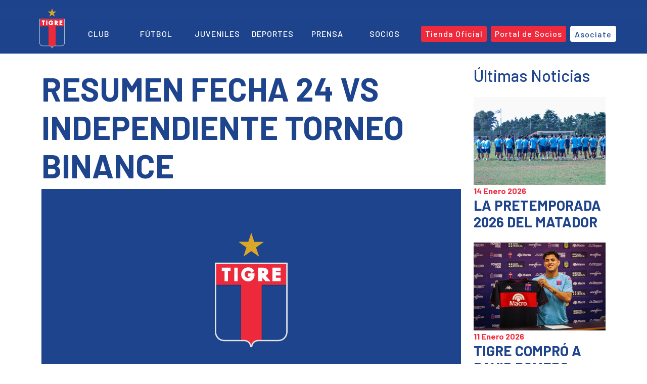

--- FILE ---
content_type: text/html
request_url: https://catigre.com.ar/tigre_play/resumen-fecha-24-vs-independiente-torneo-binance/
body_size: 9659
content:
<!DOCTYPE html>
<html lang="es">
<head>
<meta charset="UTF-8">
<meta charset="UTF-8">
<meta name="viewport" content="width=device-width, initial-scale=1.0">
<meta http-equiv="X-UA-Compatible" content="ie=edge">
<meta name="description" content="Sitio Oficial del Club Atlético Tigre">
<base href="https://catigre.com.ar/" target="_self">
<!-- Global site tag (gtag.js) - Google Analytics -->
<script async src="https://www.googletagmanager.com/gtag/js?id=G-QS2NXWKXBJ"></script>
<script>
window.dataLayer = window.dataLayer || [];
function gtag(){dataLayer.push(arguments);}
gtag('js', new Date());
gtag('config', 'G-QS2NXWKXBJ');
</script>
<!-- Hotjar Tracking Code for https://catigre.com.ar -->
<script>
(function(h,o,t,j,a,r){
h.hj=h.hj||function(){(h.hj.q=h.hj.q||[]).push(arguments)};
h._hjSettings={hjid:2534621,hjsv:6};
a=o.getElementsByTagName('head')[0];
r=o.createElement('script');r.async=1;
r.src=t+h._hjSettings.hjid+j+h._hjSettings.hjsv;
a.appendChild(r);
})(window,document,'https://static.hotjar.com/c/hotjar-','.js?sv=');
</script>
<!-- FUENTES -->
<link rel="preconnect" href="https://fonts.gstatic.com">
<link href="https://fonts.googleapis.com/css2?family=Montserrat:ital,wght@0,100;0,200;0,300;0,400;0,500;0,600;0,700;0,800;0,900;1,100;1,200;1,300;1,400;1,500;1,600;1,700;1,800;1,900&display=swap" rel="stylesheet">
<link rel="preconnect" href="https://fonts.googleapis.com">
<link rel="preconnect" href="https://fonts.gstatic.com" crossorigin>
<link href="https://fonts.googleapis.com/css2?family=Barlow:ital,wght@0,100;0,200;0,300;0,400;0,500;0,600;0,700;0,800;0,900;1,100;1,200;1,300;1,400;1,500;1,600;1,700;1,800;1,900&display=swap" rel="stylesheet">
<!-- ICONOS -->
<script src="https://kit.fontawesome.com/12fda31b90.js" crossorigin="anonymous"></script>
<!-- BOOTSTRAP CSS -->
<link href="https://cdn.jsdelivr.net/npm/bootstrap@5.0.1/dist/css/bootstrap.min.css" rel="stylesheet" integrity="sha384-+0n0xVW2eSR5OomGNYDnhzAbDsOXxcvSN1TPprVMTNDbiYZCxYbOOl7+AMvyTG2x" crossorigin="anonymous">
<!-- FAVICON -->
<!-- PARA CUALQUIER NAVEGADOR -->
<link rel="icon" type="image/png" sizes="48x48" href="https://catigre.com.ar/wp-content/uploads/2021/07/favicon.png" >
<link rel="icon" type="image/png" sizes="16x16" href="https://catigre.com.ar/wp-content/uploads/2021/07/favicon-16x16.png">
<link rel="icon" type="image/png" sizes="32x32" href="https://catigre.com.ar/wp-content/uploads/2021/07/favicon-32x32.png">
<!-- PARA LOS MODELOS MAS RECIENTES DE IPAD Y IPHONE -->
<link rel="apple-touch-icon" sizes="57x57" href="https://catigre.com.ar/wp-content/uploads/2021/07/apple-icon-57x57.png">
<link rel="apple-touch-icon" sizes="60x60" href="https://catigre.com.ar/wp-content/uploads/2021/07/apple-icon-60x60.png">
<link rel="apple-touch-icon" sizes="72x72" href="https://catigre.com.ar/wp-content/uploads/2021/07/apple-icon-72x72.png">
<link rel="apple-touch-icon" sizes="76x76" href="https://catigre.com.ar/wp-content/uploads/2021/07/apple-icon-76x76.png">
<link rel="apple-touch-icon" sizes="114x114" href="https://catigre.com.ar/wp-content/uploads/2021/07/apple-icon-114x114.png">
<link rel="apple-touch-icon" sizes="120x120" href="https://catigre.com.ar/wp-content/uploads/2021/07/apple-icon-120x120.png">
<link rel="apple-touch-icon" sizes="144x144" href="https://catigre.com.ar/wp-content/uploads/2021/07/apple-icon-144x144.png">
<link rel="apple-touch-icon" sizes="152x152" href="https://catigre.com.ar/wp-content/uploads/2021/07/apple-icon-152x152.png">
<link rel="apple-touch-icon" sizes="180x180" href="https://catigre.com.ar/wp-content/uploads/2021/07/apple-icon-180x180.png">
<!-- PARA GOOGLE TV -->
<link rel="icon" type="image/png" sizes="192x192"  href="https://catigre.com.ar/wp-content/uploads/2021/07/android-icon-192x192.png">
<link rel="icon" type="image/png" sizes="96x96" href="https://catigre.com.ar/wp-content/uploads/2021/07/favicon-96x96.png">
<link rel="manifest" href="https://catigre.com.ar/superpwa-manifest.json"><!-- http://matadordevictoria.com/wp-content/uploads/2021/07/manifest.json -->
<meta name="msapplication-TileColor" content="#ffffff">
<meta name="msapplication-TileImage" content="https://catigre.com.ar/wp-content/uploads/2021/07/ms-icon-144x144.png">
<meta name="theme-color" content="#ffffff">
<!-- FIN FAVICON -->
<!-- Manifest added by SuperPWA - Progressive Web Apps Plugin For WordPress -->
<link rel="manifest" href="/superpwa-manifest.json">
<link rel="prefetch" href="/superpwa-manifest.json">
<meta name="theme-color" content="#1e448d">
<!-- / SuperPWA.com -->
<meta name='robots' content='index, follow, max-image-preview:large, max-snippet:-1, max-video-preview:-1' />
<!-- This site is optimized with the Yoast SEO plugin v26.7 - https://yoast.com/wordpress/plugins/seo/ -->
<title>RESUMEN FECHA 24 VS INDEPENDIENTE TORNEO BINANCE - Club Atlético Tigre</title>
<link rel="canonical" href="https://catigre.com.ar/tigre_play/resumen-fecha-24-vs-independiente-torneo-binance/" />
<meta property="og:locale" content="es_ES" />
<meta property="og:type" content="article" />
<meta property="og:title" content="RESUMEN FECHA 24 VS INDEPENDIENTE TORNEO BINANCE - Club Atlético Tigre" />
<meta property="og:url" content="https://catigre.com.ar/tigre_play/resumen-fecha-24-vs-independiente-torneo-binance/" />
<meta property="og:site_name" content="Club Atlético Tigre" />
<meta name="twitter:card" content="summary_large_image" />
<script type="application/ld+json" class="yoast-schema-graph">{"@context":"https://schema.org","@graph":[{"@type":"WebPage","@id":"https://catigre.com.ar/tigre_play/resumen-fecha-24-vs-independiente-torneo-binance/","url":"https://catigre.com.ar/tigre_play/resumen-fecha-24-vs-independiente-torneo-binance/","name":"RESUMEN FECHA 24 VS INDEPENDIENTE TORNEO BINANCE - Club Atlético Tigre","isPartOf":{"@id":"https://catigre.com.ar/#website"},"datePublished":"2022-10-11T18:29:29+00:00","breadcrumb":{"@id":"https://catigre.com.ar/tigre_play/resumen-fecha-24-vs-independiente-torneo-binance/#breadcrumb"},"inLanguage":"es","potentialAction":[{"@type":"ReadAction","target":["https://catigre.com.ar/tigre_play/resumen-fecha-24-vs-independiente-torneo-binance/"]}]},{"@type":"BreadcrumbList","@id":"https://catigre.com.ar/tigre_play/resumen-fecha-24-vs-independiente-torneo-binance/#breadcrumb","itemListElement":[{"@type":"ListItem","position":1,"name":"Portada","item":"https://catigre.com.ar/"},{"@type":"ListItem","position":2,"name":"Tigre Play","item":"https://catigre.com.ar/tigre_play/"},{"@type":"ListItem","position":3,"name":"RESUMEN FECHA 24 VS INDEPENDIENTE TORNEO BINANCE"}]},{"@type":"WebSite","@id":"https://catigre.com.ar/#website","url":"https://catigre.com.ar/","name":"Club Atlético Tigre","description":"Sitio Oficial","publisher":{"@id":"https://catigre.com.ar/#organization"},"potentialAction":[{"@type":"SearchAction","target":{"@type":"EntryPoint","urlTemplate":"https://catigre.com.ar/?s={search_term_string}"},"query-input":{"@type":"PropertyValueSpecification","valueRequired":true,"valueName":"search_term_string"}}],"inLanguage":"es"},{"@type":"Organization","@id":"https://catigre.com.ar/#organization","name":"Club Atlético Tigre","url":"https://catigre.com.ar/","logo":{"@type":"ImageObject","inLanguage":"es","@id":"https://catigre.com.ar/#/schema/logo/image/","url":"https://catigre.com.ar/wp-content/uploads/2021/06/escudo_tigre_logo.png","contentUrl":"https://catigre.com.ar/wp-content/uploads/2021/06/escudo_tigre_logo.png","width":51,"height":80,"caption":"Club Atlético Tigre"},"image":{"@id":"https://catigre.com.ar/#/schema/logo/image/"}}]}</script>
<!-- / Yoast SEO plugin. -->
<link rel='dns-prefetch' href='//c0.wp.com' />
<link rel="alternate" type="application/rss+xml" title="Club Atlético Tigre &raquo; Feed" href="https://catigre.com.ar/feed/" />
<link rel="alternate" type="application/rss+xml" title="Club Atlético Tigre &raquo; Feed de los comentarios" href="https://catigre.com.ar/comments/feed/" />
<link rel="alternate" title="oEmbed (JSON)" type="application/json+oembed" href="https://catigre.com.ar/wp-json/oembed/1.0/embed?url=https%3A%2F%2Fcatigre.com.ar%2Ftigre_play%2Fresumen-fecha-24-vs-independiente-torneo-binance%2F" />
<link rel="alternate" title="oEmbed (XML)" type="text/xml+oembed" href="https://catigre.com.ar/wp-json/oembed/1.0/embed?url=https%3A%2F%2Fcatigre.com.ar%2Ftigre_play%2Fresumen-fecha-24-vs-independiente-torneo-binance%2F&#038;format=xml" />
<style id='wp-img-auto-sizes-contain-inline-css'>
img:is([sizes=auto i],[sizes^="auto," i]){contain-intrinsic-size:3000px 1500px}
/*# sourceURL=wp-img-auto-sizes-contain-inline-css */
</style>
<link rel='stylesheet' id='wp-block-library-css' href='https://c0.wp.com/c/6.9/wp-includes/css/dist/block-library/style.min.css' media='all' />
<style id='wp-block-library-inline-css'>
.has-text-align-justify{text-align:justify;}
/*# sourceURL=wp-block-library-inline-css */
</style><style id='global-styles-inline-css'>
:root{--wp--preset--aspect-ratio--square: 1;--wp--preset--aspect-ratio--4-3: 4/3;--wp--preset--aspect-ratio--3-4: 3/4;--wp--preset--aspect-ratio--3-2: 3/2;--wp--preset--aspect-ratio--2-3: 2/3;--wp--preset--aspect-ratio--16-9: 16/9;--wp--preset--aspect-ratio--9-16: 9/16;--wp--preset--color--black: #000000;--wp--preset--color--cyan-bluish-gray: #abb8c3;--wp--preset--color--white: #ffffff;--wp--preset--color--pale-pink: #f78da7;--wp--preset--color--vivid-red: #cf2e2e;--wp--preset--color--luminous-vivid-orange: #ff6900;--wp--preset--color--luminous-vivid-amber: #fcb900;--wp--preset--color--light-green-cyan: #7bdcb5;--wp--preset--color--vivid-green-cyan: #00d084;--wp--preset--color--pale-cyan-blue: #8ed1fc;--wp--preset--color--vivid-cyan-blue: #0693e3;--wp--preset--color--vivid-purple: #9b51e0;--wp--preset--gradient--vivid-cyan-blue-to-vivid-purple: linear-gradient(135deg,rgb(6,147,227) 0%,rgb(155,81,224) 100%);--wp--preset--gradient--light-green-cyan-to-vivid-green-cyan: linear-gradient(135deg,rgb(122,220,180) 0%,rgb(0,208,130) 100%);--wp--preset--gradient--luminous-vivid-amber-to-luminous-vivid-orange: linear-gradient(135deg,rgb(252,185,0) 0%,rgb(255,105,0) 100%);--wp--preset--gradient--luminous-vivid-orange-to-vivid-red: linear-gradient(135deg,rgb(255,105,0) 0%,rgb(207,46,46) 100%);--wp--preset--gradient--very-light-gray-to-cyan-bluish-gray: linear-gradient(135deg,rgb(238,238,238) 0%,rgb(169,184,195) 100%);--wp--preset--gradient--cool-to-warm-spectrum: linear-gradient(135deg,rgb(74,234,220) 0%,rgb(151,120,209) 20%,rgb(207,42,186) 40%,rgb(238,44,130) 60%,rgb(251,105,98) 80%,rgb(254,248,76) 100%);--wp--preset--gradient--blush-light-purple: linear-gradient(135deg,rgb(255,206,236) 0%,rgb(152,150,240) 100%);--wp--preset--gradient--blush-bordeaux: linear-gradient(135deg,rgb(254,205,165) 0%,rgb(254,45,45) 50%,rgb(107,0,62) 100%);--wp--preset--gradient--luminous-dusk: linear-gradient(135deg,rgb(255,203,112) 0%,rgb(199,81,192) 50%,rgb(65,88,208) 100%);--wp--preset--gradient--pale-ocean: linear-gradient(135deg,rgb(255,245,203) 0%,rgb(182,227,212) 50%,rgb(51,167,181) 100%);--wp--preset--gradient--electric-grass: linear-gradient(135deg,rgb(202,248,128) 0%,rgb(113,206,126) 100%);--wp--preset--gradient--midnight: linear-gradient(135deg,rgb(2,3,129) 0%,rgb(40,116,252) 100%);--wp--preset--font-size--small: 13px;--wp--preset--font-size--medium: 20px;--wp--preset--font-size--large: 36px;--wp--preset--font-size--x-large: 42px;--wp--preset--spacing--20: 0.44rem;--wp--preset--spacing--30: 0.67rem;--wp--preset--spacing--40: 1rem;--wp--preset--spacing--50: 1.5rem;--wp--preset--spacing--60: 2.25rem;--wp--preset--spacing--70: 3.38rem;--wp--preset--spacing--80: 5.06rem;--wp--preset--shadow--natural: 6px 6px 9px rgba(0, 0, 0, 0.2);--wp--preset--shadow--deep: 12px 12px 50px rgba(0, 0, 0, 0.4);--wp--preset--shadow--sharp: 6px 6px 0px rgba(0, 0, 0, 0.2);--wp--preset--shadow--outlined: 6px 6px 0px -3px rgb(255, 255, 255), 6px 6px rgb(0, 0, 0);--wp--preset--shadow--crisp: 6px 6px 0px rgb(0, 0, 0);}:where(.is-layout-flex){gap: 0.5em;}:where(.is-layout-grid){gap: 0.5em;}body .is-layout-flex{display: flex;}.is-layout-flex{flex-wrap: wrap;align-items: center;}.is-layout-flex > :is(*, div){margin: 0;}body .is-layout-grid{display: grid;}.is-layout-grid > :is(*, div){margin: 0;}:where(.wp-block-columns.is-layout-flex){gap: 2em;}:where(.wp-block-columns.is-layout-grid){gap: 2em;}:where(.wp-block-post-template.is-layout-flex){gap: 1.25em;}:where(.wp-block-post-template.is-layout-grid){gap: 1.25em;}.has-black-color{color: var(--wp--preset--color--black) !important;}.has-cyan-bluish-gray-color{color: var(--wp--preset--color--cyan-bluish-gray) !important;}.has-white-color{color: var(--wp--preset--color--white) !important;}.has-pale-pink-color{color: var(--wp--preset--color--pale-pink) !important;}.has-vivid-red-color{color: var(--wp--preset--color--vivid-red) !important;}.has-luminous-vivid-orange-color{color: var(--wp--preset--color--luminous-vivid-orange) !important;}.has-luminous-vivid-amber-color{color: var(--wp--preset--color--luminous-vivid-amber) !important;}.has-light-green-cyan-color{color: var(--wp--preset--color--light-green-cyan) !important;}.has-vivid-green-cyan-color{color: var(--wp--preset--color--vivid-green-cyan) !important;}.has-pale-cyan-blue-color{color: var(--wp--preset--color--pale-cyan-blue) !important;}.has-vivid-cyan-blue-color{color: var(--wp--preset--color--vivid-cyan-blue) !important;}.has-vivid-purple-color{color: var(--wp--preset--color--vivid-purple) !important;}.has-black-background-color{background-color: var(--wp--preset--color--black) !important;}.has-cyan-bluish-gray-background-color{background-color: var(--wp--preset--color--cyan-bluish-gray) !important;}.has-white-background-color{background-color: var(--wp--preset--color--white) !important;}.has-pale-pink-background-color{background-color: var(--wp--preset--color--pale-pink) !important;}.has-vivid-red-background-color{background-color: var(--wp--preset--color--vivid-red) !important;}.has-luminous-vivid-orange-background-color{background-color: var(--wp--preset--color--luminous-vivid-orange) !important;}.has-luminous-vivid-amber-background-color{background-color: var(--wp--preset--color--luminous-vivid-amber) !important;}.has-light-green-cyan-background-color{background-color: var(--wp--preset--color--light-green-cyan) !important;}.has-vivid-green-cyan-background-color{background-color: var(--wp--preset--color--vivid-green-cyan) !important;}.has-pale-cyan-blue-background-color{background-color: var(--wp--preset--color--pale-cyan-blue) !important;}.has-vivid-cyan-blue-background-color{background-color: var(--wp--preset--color--vivid-cyan-blue) !important;}.has-vivid-purple-background-color{background-color: var(--wp--preset--color--vivid-purple) !important;}.has-black-border-color{border-color: var(--wp--preset--color--black) !important;}.has-cyan-bluish-gray-border-color{border-color: var(--wp--preset--color--cyan-bluish-gray) !important;}.has-white-border-color{border-color: var(--wp--preset--color--white) !important;}.has-pale-pink-border-color{border-color: var(--wp--preset--color--pale-pink) !important;}.has-vivid-red-border-color{border-color: var(--wp--preset--color--vivid-red) !important;}.has-luminous-vivid-orange-border-color{border-color: var(--wp--preset--color--luminous-vivid-orange) !important;}.has-luminous-vivid-amber-border-color{border-color: var(--wp--preset--color--luminous-vivid-amber) !important;}.has-light-green-cyan-border-color{border-color: var(--wp--preset--color--light-green-cyan) !important;}.has-vivid-green-cyan-border-color{border-color: var(--wp--preset--color--vivid-green-cyan) !important;}.has-pale-cyan-blue-border-color{border-color: var(--wp--preset--color--pale-cyan-blue) !important;}.has-vivid-cyan-blue-border-color{border-color: var(--wp--preset--color--vivid-cyan-blue) !important;}.has-vivid-purple-border-color{border-color: var(--wp--preset--color--vivid-purple) !important;}.has-vivid-cyan-blue-to-vivid-purple-gradient-background{background: var(--wp--preset--gradient--vivid-cyan-blue-to-vivid-purple) !important;}.has-light-green-cyan-to-vivid-green-cyan-gradient-background{background: var(--wp--preset--gradient--light-green-cyan-to-vivid-green-cyan) !important;}.has-luminous-vivid-amber-to-luminous-vivid-orange-gradient-background{background: var(--wp--preset--gradient--luminous-vivid-amber-to-luminous-vivid-orange) !important;}.has-luminous-vivid-orange-to-vivid-red-gradient-background{background: var(--wp--preset--gradient--luminous-vivid-orange-to-vivid-red) !important;}.has-very-light-gray-to-cyan-bluish-gray-gradient-background{background: var(--wp--preset--gradient--very-light-gray-to-cyan-bluish-gray) !important;}.has-cool-to-warm-spectrum-gradient-background{background: var(--wp--preset--gradient--cool-to-warm-spectrum) !important;}.has-blush-light-purple-gradient-background{background: var(--wp--preset--gradient--blush-light-purple) !important;}.has-blush-bordeaux-gradient-background{background: var(--wp--preset--gradient--blush-bordeaux) !important;}.has-luminous-dusk-gradient-background{background: var(--wp--preset--gradient--luminous-dusk) !important;}.has-pale-ocean-gradient-background{background: var(--wp--preset--gradient--pale-ocean) !important;}.has-electric-grass-gradient-background{background: var(--wp--preset--gradient--electric-grass) !important;}.has-midnight-gradient-background{background: var(--wp--preset--gradient--midnight) !important;}.has-small-font-size{font-size: var(--wp--preset--font-size--small) !important;}.has-medium-font-size{font-size: var(--wp--preset--font-size--medium) !important;}.has-large-font-size{font-size: var(--wp--preset--font-size--large) !important;}.has-x-large-font-size{font-size: var(--wp--preset--font-size--x-large) !important;}
/*# sourceURL=global-styles-inline-css */
</style>
<style id='classic-theme-styles-inline-css'>
/*! This file is auto-generated */
.wp-block-button__link{color:#fff;background-color:#32373c;border-radius:9999px;box-shadow:none;text-decoration:none;padding:calc(.667em + 2px) calc(1.333em + 2px);font-size:1.125em}.wp-block-file__button{background:#32373c;color:#fff;text-decoration:none}
/*# sourceURL=/wp-includes/css/classic-themes.min.css */
</style>
<!-- <link rel='stylesheet' id='tema-tigre-style-css' href='https://catigre.com.ar/wp-content/themes/tema-tigre/style.css?ver=1.0.0' media='all' /> -->
<!-- <link rel='stylesheet' id='slick_css-css' href='https://catigre.com.ar/wp-content/themes/tema-tigre/slick/css/slick.min.css' media='' /> -->
<!-- <link rel='stylesheet' id='slick_theme_css-css' href='https://catigre.com.ar/wp-content/themes/tema-tigre/slick/css/slick-theme.min.css' media='' /> -->
<link rel="stylesheet" type="text/css" href="//catigre.com.ar/wp-content/cache/wpfc-minified/e5yr6vz9/9x1fj.css" media="all"/>
<link rel='stylesheet' id='jetpack_css-css' href='https://c0.wp.com/p/jetpack/10.8.2/css/jetpack.css' media='all' />
<link rel="https://api.w.org/" href="https://catigre.com.ar/wp-json/" /><link rel="EditURI" type="application/rsd+xml" title="RSD" href="https://catigre.com.ar/xmlrpc.php?rsd" />
<link rel='shortlink' href='https://catigre.com.ar/?p=7090' />
<style type='text/css'>img#wpstats{display:none}</style>
<style type="text/css">
/* If html does not have either class, do not show lazy loaded images. */
html:not( .jetpack-lazy-images-js-enabled ):not( .js ) .jetpack-lazy-image {
display: none;
}
</style>
<script>
document.documentElement.classList.add(
'jetpack-lazy-images-js-enabled'
);
</script>
<style type="text/css" id="wp-custom-css">@media (min-width: 1199.98px) and (max-width: 1399.98px) {
label.menu-desktop__icono {
position: relative;
left: 60px;
bottom: 3px;
}  
}
.videos__video:first-of-type .videos__video--destacado-only {
padding: 0 1.5%;
padding-top: 50px;
}
.videos__video:first-of-type .videos__video--destacado-only h3 {
font-size: 3.2rem;
margin: 0;
}
@media (max-width: 992px) {
.navlist-buttons {
flex-direction: column;
width: 100% !important;
padding: 0 1rem;
}
}</style></head>
<body data-rsssl=1>
<div id="page" class="site">
<header class="header text-white">
<nav class="navbar navbar-expand-lg fixed-top navbar-dark bg-transparent vw-100 flex-column" id="navbar">
<div class="container justify-content-end d-none d-lg-flex">
<ul class="navbar__iconos list-inline list-unstyled my-auto me-2 fs-5">
<li class="list-inline-item">
<a href="https://wa.me/message/YCJFLK2ADO6KB1" target="_blank" class="text-reset"><i class="fab fa-whatsapp"></i></a>
</li>
<li class="list-inline-item">
<a href="https://es-la.facebook.com/catigreoficial/" target="_blank" class="text-reset"><i class="fab fa-facebook-f"></i></a>
</li>
<li class="list-inline-item">
<a href="https://twitter.com/catigreoficial?ref_src=twsrc%5Egoogle%7Ctwcamp%5Eserp%7Ctwgr%5Eauthor" target="_blank" class="text-reset"><i class="fab fa-twitter"></i></a>
</li>
<li class="list-inline-item">
<a href="https://www.instagram.com/catigreoficial/?hl=es-la" target="_blank" class="text-reset"><i class="fab fa-instagram"></i></a>
</li>
<li class="list-inline-item">
<a href="https://www.youtube.com/c/ClubATigre" target="_blank" class="text-reset"><i class="fab fa-youtube"></i></a>
</li>
<li class="list-inline-item">
<a class="collapsed text-reset" data-bs-toggle="collapse" href="#collapseExample" role="button" aria-expanded="false" aria-controls="collapseExample">
<i class="fas fa-search fas fa-search" aria-hidden="true"></i></a>                            
</li>
<div class="list-inline-item collapse width" id="collapseExample" style="">    
<form role="search" method="get" class="search-form-lupa" action="https://catigre.com.ar/">
<label>
<input type="search" class="search-field home" placeholder="Buscar …" value="" name="s" title="Buscar:">
<input type="submit" class="search-submit home" value="Aceptar">
</label>
</form>
</div>
</ul>
</div>
<div class="container navbar__row2 p-0 ps-2">
<button class="navbar-toggler border-0 fs-1" type="button" data-bs-toggle="collapse" data-bs-target="#navbarNav" aria-controls="navbarNav" aria-expanded="false" aria-label="Toggle navigation">
<i class="fas fa-bars text-white" id="menuMobileOpen"></i>
<i class="fas fa-times d-none text-white" id="menuMobileClose" style="width: 24.5px;"></i>
</button>	
<a class="navbar-brand m-0 pb-0" href="/">
<img src="https://catigre.com.ar/wp-content/uploads/2021/07/escudo_tigre_logo.svg" alt="Escudo" width="50" height="80" style="margin-top: -30px;">
</a>
<div class="collapse navbar-collapse justify-content-around" id="navbarNav">
<ul class="navbar-nav flex-row flex-wrap justify-content-evenly w-100">
<li class="nav-item col-5 py-2 col-lg-1">
<a class="nav-link text-white text-uppercase fs-6 mx-lg-auto" href="/club/">Club</a>
<ul class="list-unstyled d-lg-none">
<li class="mb-2"><a href="club/institucion/" class="text-reset text-decoration-none footer__menu--link px-1">Institución</a></li>
<li class="mb-2"><a href="club/historia/" class="text-reset text-decoration-none footer__menu--link px-1">Historia</a></li>
<li class="mb-2"><a href="club/estatuto/" class="text-reset text-decoration-none footer__menu--link px-1">Estatuto</a></li>
<li class="mb-2"><a href="club/autoridades/" class="text-reset text-decoration-none footer__menu--link px-1">Autoridades</a></li>
</ul>
</li>
<li class="nav-item col-5 py-2 col-lg-1 order-4 order-lg-0">
<a class="nav-link text-white text-uppercase fs-6 mx-lg-auto" href="/futbol/">Fútbol</a>
<ul class="list-unstyled d-lg-none">
<li class="mb-2"><a href="noticias/futbol_profesional/" class="text-reset text-decoration-none footer__menu--link px-1">Noticias</a></li>
<!--<li class="mb-2"><a href="futbol/plantel_profesional/" class="text-reset text-decoration-none footer__menu--link px-1">Plantel Profesional</a></li>-->
<!--<li><a href="" class="text-reset text-decoration-none footer__menu--link px-1">Fixture</a></li>-->
<!--<li><a href="" class="text-reset text-decoration-none footer__menu--link px-1">Estadísticas</a></li>-->
</ul>
</li>
<li class="nav-item col-5 py-2 col-lg-1 order-4 order-lg-0">
<a class="nav-link text-white text-uppercase fs-6 mx-lg-auto" href="/juveniles/">Juveniles</a>
<ul class="list-unstyled d-lg-none">
<li class="mb-2"><a href="noticias/juveniles" class="text-reset text-decoration-none footer__menu--link px-1">Noticias</a></li>
<li class="mb-2"><a href="juveniles/cuerpo_tecnico/" class="text-reset text-decoration-none footer__menu--link px-1">Cuerpo Técnico</a></li>
</ul>
</li>
<li class="nav-item col-5 py-2 col-lg-1 order-4 order-lg-0">
<a class="nav-link text-white text-uppercase fs-6 mx-lg-auto" href="/deportes/">Deportes</a>
<ul class="list-unstyled d-lg-none">
<li class="mb-2"><a href="category/deportes/futbol_femenino/" class="text-reset text-decoration-none footer__menu--link px-1">Fútbol Femenino</a></li>
<li class="mb-2"><a href="deportes/futbol_playa/" class="text-reset text-decoration-none footer__menu--link px-1">Fútbol Playa</a></li>
<li class="mb-2"><a href="deportes/futsal/" class="text-reset text-decoration-none footer__menu--link px-1">Futsal</a></li>
</ul>
</li>
<li class="nav-item col-5 py-2 col-lg-1 order-4 order-lg-0">
<a class="nav-link text-white text-uppercase fs-6 mx-lg-auto" href="/prensa/">Prensa</a>
<ul class="list-unstyled d-lg-none">
<li class="mb-2"><a href="prensa/acreditaciones/" class="text-reset text-decoration-none footer__menu--link px-1">Acreditaciones</a></li>
<li class="mb-2"><a href="tigre_play/" class="text-reset text-decoration-none footer__menu--link px-1">Tigre Play</a></li>
</ul>
</li>
<li class="nav-item col-5 py-2 col-lg-1 order-3 order-lg-0">
<a class="nav-link text-white text-uppercase fs-6 mx-lg-auto" href="/socios/">Socios</a>
<ul class="list-unstyled d-lg-none">
<li class="mb-2"><a href="/noticias/socios/" class="text-reset text-decoration-none footer__menu--link px-1">Noticias</a></li>
<li class="mb-2"><a href="http://portal.ourclub.io/cat" class="text-reset text-decoration-none footer__menu--link px-1" target="_blank">Portal de Socios</a></li>
<li class="mb-2"><a href="socios/valores/" class="text-reset text-decoration-none footer__menu--link px-1">Valores</a></li>
<li class="mb-2"><a href="socios/abonos/" class="text-reset text-decoration-none footer__menu--link px-1">Abonos</a></li>
<li class="mb-2"><a href="socios/penas/" class="text-reset text-decoration-none footer__menu--link px-1">Peñas</a></li>
<li class="mb-2"><a href="socios/preguntas-frecuentes/" class="text-reset text-decoration-none footer__menu--link px-1 text-nowrap">Preguntas Frecuentes</a></li>
</ul>
</li>
<ul class="list-unstyled d-flex col-12 col-lg-3 my-2 my-lg-0 justify-content-evenly justify-content-lg-between order-5 order-lg-0 navlist-buttons" style="width: 31%;">
<li class="nav-item p-1 li-destacado">
<a class="nav-link w-100 btn btn-primary text-white border-0 py-1 destacado text-nowrap after--none fs-6" id="headerButtonDestacado" href="https://tiendatigre.com.ar/" role="button" target="_blank" style="height: 32px;"><i class="fa fa-shopping-cart" aria-hidden="true"></i> Tienda Oficial</a>
</li>
<li class="nav-item p-1 li-destacado">
<a class="nav-link w-100 btn btn-primary text-white border-0 py-1 destacado text-nowrap after--none fs-6" id="headerButtonDestacado" href="http://portal.ourclub.io/cat" role="button" target="_blank" style="height: 32px;">Portal de Socios</a>
</li>
<li class="nav-item p-1 li-destacado">
<a class="nav-link w-100 btn btn-primary py-1 destacado_claro text-nowrap after--none fs-6" href="/socios/asociate/" role="button" style="height: 32px;">Asociate</a>
</li>
</ul>
<li class="list-inline-item d-none d-lg-inline-block" style="padding-top: 16px;">
<label for="menuDesktop" class="menu-desktop__icono">
<i class="fas fa-bars text-white fs-3" id="menuDesktopOpen"></i>
<!-- <i class="fas fa-times fs-3 d-none" id="menuDesktopClose" style="width: 24.5px;"></i> -->
</label>
<input type="checkbox" id="menuDesktop">
<ul class="menu-desktop__lista list-unstyled row justify-content-center position-fixed start-0 end-0 gy-4 pt-5">
<li class="lista__item--superior h4 text-uppercase col-2">
<a href="/club/" class="text-reset text-decoration-none h3">Club</a>
<ul class="list-unstyled h5 text-capitalize fw-lighter mt-2 fs-4">
<li class="my-3"><a href="/club/institucion/" class="text-reset text-decoration-none px-1 header__menu-desktop--link">Institución</a></li>
<li class="my-3"><a href="/club/historia/" class="text-reset text-decoration-none px-1 header__menu-desktop--link">Historia</a></li>
<li class="my-3"><a href="/club/estatuto/" class="text-reset text-decoration-none px-1 header__menu-desktop--link">Estatuto</a></li>
<li class="my-3"><a href="/club/autoridades/" class="text-reset text-decoration-none px-1 header__menu-desktop--link">Autoridades</a></li>
</ul>
</li>
<li class="lista__item--superior h4 text-uppercase col-2">
<a href="/futbol/" class="text-reset text-decoration-none h3">Fútbol</a>
<ul class="list-unstyled h5 text-capitalize fw-lighter mt-2 fs-4">
<li class="my-3"><a href="/noticias/futbol_profesional/" class="text-reset text-decoration-none px-1 header__menu-desktop--link">Noticias</a></li>
<!--<li class="my-3"><a href="/futbol/plantel_profesional/" class="text-reset text-decoration-none px-1 header__menu-desktop--link">Plantel Profesional</a></li>-->
<!--<li><a href="/futbol/fixture/" class="text-reset text-decoration-none px-1 header__menu-desktop--link">Fixture</a></li>-->
<!--<li><a href="/futbol/estadisticas/" class="text-reset text-decoration-none px-1 header__menu-desktop--link">Estadísticas</a></li>-->
</ul>
</li>
<li class="lista__item--superior h4 text-uppercase col-2 order-5">
<a href="/socios/" class="text-reset text-decoration-none h3">Socios</a>
<ul class="list-unstyled h5 text-capitalize fw-lighter mt-2 fs-4 border-end-0">      
<li class="my-3"><a href="/noticias/socios/" class="text-reset text-decoration-none px-1 header__menu-desktop--link">Noticias</a></li>
<li class="my-3"><a href="http://portal.ourclub.io/cat" class="text-reset text-decoration-none px-1 header__menu-desktop--link" target="_blank">Portal Socios</a></li>
<li class="my-3"><a href="/socios/valores/" class="text-reset text-decoration-none px-1 header__menu-desktop--link">Valores</a></li>
<li class="my-3"><a href="/socios/abonos/" class="text-reset text-decoration-none px-1 header__menu-desktop--link">Abonos</a></li>
<li class="my-3"><a href="/socios/penas/" class="text-reset text-decoration-none px-1 header__menu-desktop--link">Peñas</a></li>
<li class="my-3"><a href="/socios/preguntas-frecuentes/" class="text-reset text-decoration-none header__menu-desktop--link px-1 text-nowrap">Preguntas Frecuentes</a></li>
</ul>
</li>
<li class="lista__item--superior h4 text-uppercase col-2 order-3">
<a href="/deportes/" class="text-reset text-decoration-none h3">Deportes</a>
<ul class="list-unstyled h5 text-capitalize fw-lighter mt-2 fs-4">
<li class="my-3"><a href="/deportes/futbol_femenino/" class="text-reset text-decoration-none px-1 header__menu-desktop--link">Fútbol Femenino</a></li>
<li class="my-3"><a href="/deportes/futbol_playa/" class="text-reset text-decoration-none px-1 header__menu-desktop--link">Fútbol Playa</a></li>
<li class="my-3"><a href="/deportes/futsal/" class="text-reset text-decoration-none px-1 header__menu-desktop--link">Futsal</a></li>
</ul>
</li>
<li class="lista__item--superior h4 text-uppercase col-2">
<a href="/juveniles/" class="text-reset text-decoration-none h3">Juveniles</a>
<ul class="list-unstyled h5 text-capitalize fw-lighter mt-2 fs-4">
<li class="my-3"><a href="noticias/juveniles/" class="text-reset text-decoration-none px-1 header__menu-desktop--link">Noticias</a></li>
<li class="my-3"><a href="juveniles/cuerpo_tecnico/" class="text-reset text-decoration-none px-1 header__menu-desktop--link">Cuerpo Técnico</a></li>
</ul>
</li>
<li class="lista__item--superior h4 text-uppercase col-2 order-4">
<a href="/prensa/" class="text-reset text-decoration-none h3">Prensa</a>
<ul class="list-unstyled h5 text-capitalize fw-lighter mt-2 fs-4">
<li class="my-3"><a href="prensa/acreditaciones/" class="text-reset text-decoration-none px-1 header__menu-desktop--link">Acreditaciones</a></li>
<li class="my-3"><a href="tigre_play" class="text-reset text-decoration-none px-1 header__menu-desktop--link">Tigre Play</a></li>
</ul>
</li>
<label for="menuDesktop" class="menu-desktop__icono--inside position-absolute">
<i class="fas fa-times fs-3" id="menuDesktopClose" style="width: 24.5px;"></i>
</label>
</ul>							
</li>
</ul>
<ul class="navbar__iconos list-inline list-unstyled my-auto mx-5 fs-5 d-lg-none d-flex justify-content-evenly">
<li class="list-inline-item">
<a href="https://wa.me/message/YCJFLK2ADO6KB1" target="_blank" class="text-reset"><i class="fab fa-whatsapp"></i></a>
</li>
<li class="list-inline-item me-2">
<a href="https://es-la.facebook.com/catigreoficial/" target="_blank" class="text-reset"><i class="fab fa-facebook-f"></i></a>
</li>
<li class="list-inline-item me-2">
<a href="https://twitter.com/catigreoficial?ref_src=twsrc%5Egoogle%7Ctwcamp%5Eserp%7Ctwgr%5Eauthor" target="_blank" class="text-reset"><i class="fab fa-twitter"></i></a>
</li>
<li class="list-inline-item me-2">
<a href="https://www.instagram.com/catigreoficial/?hl=es-la" target="_blank" class="text-reset"><i class="fab fa-instagram"></i></a>
</li>
<li class="list-inline-item me-2">
<a href="https://www.youtube.com/c/ClubATigre" target="_blank" class="text-reset"><i class="fab fa-youtube"></i></a>
</li>
<li class="list-inline-item me 2">
<a href="https://catigre.com.ar/buscar/" target="_blank" class="text-reset"><i class="fas fa-search fas fa-search" aria-hidden="true"></i></a>                            
</li>					
</ul>
</div>
</div>
</nav>
</header><style>
.noticia__fecha {
font-weight: 700 !important;
}
.noticia__epigrafe {
font-weight: 500;
}
.noticia__cuerpo p {
margin-bottom: 0;
}
.post-thumbnail img {
width: 100%;
height: auto;
}
/* ICONOS COMPARTIR */
.sd-content {
display: inline-block;
}
.robots-nocontent.sd-block.sd-social.sd-social-icon.sd-sharing {
margin-top: 30px;
border-bottom: 2px solid var(--color_primario);
text-align: right;
}
div.sharedaddy h3.sd-title:before {
transform: rotate(90deg);
position: absolute;
right: -35px;
bottom: -10px;		
width: 40px;
border-color: var(--color_primario);
border-width: 2px;
}
div.sharedaddy h3.sd-title {
position: relative;
margin-right: 30px;
margin-bottom: 0;
font-size: 1.2rem;
text-transform: uppercase;
color: var(--color_primario);
}
.sd-social-icon .sd-content ul li[class*=share-].share-twitter a.sd-button, .sd-social-icon .sd-content ul li[class*=share-].share-facebook a.sd-button, .sd-social-icon .sd-content ul li[class*=share-].share-jetpack-whatsapp a.sd-button {
background: none;
color: var(--color_primario) !important;
transform: scale(2);
}
.sd-social-icon .sd-content ul li[class*=share-] a.sd-button:before {
top: 0px;
left: 1px;
}
/* SIDEBAR */
.noticias-relacionadas {
top: 90px;
height: fit-content !important;
height: -moz-fit-content !important;
}
.noticias-relacionadas__noticia img {
width: 100%;
height: auto;
}
.noticias-relacionadas__noticia--titulo:hover {
text-decoration: underline !important;
}
/* ETIQUETAS */
.noticia__etiquetas > a {
outline: 2px solid var(--color_primario);
outline-offset: 5px;
margin-bottom: 20px;
margin-left: 5px;
margin-right: 20px;
text-decoration: none;
color: var(--color_primario);
font-weight: 600;
font-size: 1.1rem !important;
white-space: nowrap;
}
.noticia__etiquetas {
width: auto;
display: flex;
flex-wrap: wrap;
}
/* FIN ETIQUETAS */
.rect-blue {
background-color: var(--color_primario);
height: 106px; 
}
@media (max-width: 991.98px) {
.rect-blue {
height: 76px; 
}
}
</style>
<div class="rect-blue">
</div>
<main id="primary" class="site-main container py-4 pb-5 mb-5">
<div class="row">
<article class="noticia col-12 col-lg-9" id="post-7090" class="post-7090 tigre_play type-tigre_play status-publish hentry">
<header class="entry-header">
<h2 class="c-rojo fw-bold">
</h2>
<h1 class="entry-title c-azul display-3 fw-bolder text-uppercase" style="word-break: break-word;">RESUMEN FECHA 24 VS INDEPENDIENTE TORNEO BINANCE</h1>		</header><!-- .entry-header -->
<figure>
<img src="/wp-content/uploads/2021/07/img_predeterminada.jpg" />
<figcaption class="noticia__epigrafe c-azul fst-italic fs-6 mt-2"></figcaption>
</figure>
<h2>
</h2>
<div class="noticia__cuerpo fs-5">
</div>
<footer class="entry-footer">
</footer><!-- .entry-footer -->
<div class="noticia__etiquetas">
</div>
</article><!-- #post-7090 -->
<nav class="col-12 col-lg-3 position-sticky noticias-relacionadas mt-4 mt-lg-0">
<h2 class="c-azul">
Últimas Noticias
</h2>
<div class="row">
<article class="col-12 col-md-4 col-lg-12 noticias-relacionadas__noticia mt-3">
<a href="https://catigre.com.ar/noticias/la-pretemporada-2026-del-matador/" class="text-decoration-none noticias-relacionadas__noticia--titulo">
<img width="2560" height="1707" src="https://catigre.com.ar/wp-content/uploads/2026/01/IMG_0715_1-scaled.jpg" class="attachment-post-thumbnail size-post-thumbnail wp-post-image jetpack-lazy-image" alt="" decoding="async" fetchpriority="high" data-lazy-srcset="https://catigre.com.ar/wp-content/uploads/2026/01/IMG_0715_1-scaled.jpg 2560w, https://catigre.com.ar/wp-content/uploads/2026/01/IMG_0715_1-300x200.jpg 300w, https://catigre.com.ar/wp-content/uploads/2026/01/IMG_0715_1-1024x683.jpg 1024w, https://catigre.com.ar/wp-content/uploads/2026/01/IMG_0715_1-768x512.jpg 768w, https://catigre.com.ar/wp-content/uploads/2026/01/IMG_0715_1-1536x1024.jpg 1536w, https://catigre.com.ar/wp-content/uploads/2026/01/IMG_0715_1-2048x1365.jpg 2048w" data-lazy-sizes="(max-width: 2560px) 100vw, 2560px" data-lazy-src="https://catigre.com.ar/wp-content/uploads/2026/01/IMG_0715_1-scaled.jpg?is-pending-load=1" srcset="[data-uri]" />				  <div>
<time class="c-rojo fw-bold text-capitalize" datetime="2026-01-14"> 14 enero 2026 </time>
<h3 class="c-azul fw-bold">LA PRETEMPORADA 2026 DEL MATADOR</h3>
</div>
</a>
</article>
<article class="col-12 col-md-4 col-lg-12 noticias-relacionadas__noticia mt-3">
<a href="https://catigre.com.ar/noticias/tigre-compro-a-david-romero/" class="text-decoration-none noticias-relacionadas__noticia--titulo">
<img width="2560" height="1707" src="https://catigre.com.ar/wp-content/uploads/2026/01/IMG_0104-1-scaled.jpg" class="attachment-post-thumbnail size-post-thumbnail wp-post-image jetpack-lazy-image" alt="" decoding="async" data-lazy-srcset="https://catigre.com.ar/wp-content/uploads/2026/01/IMG_0104-1-scaled.jpg 2560w, https://catigre.com.ar/wp-content/uploads/2026/01/IMG_0104-1-300x200.jpg 300w, https://catigre.com.ar/wp-content/uploads/2026/01/IMG_0104-1-1024x683.jpg 1024w, https://catigre.com.ar/wp-content/uploads/2026/01/IMG_0104-1-768x512.jpg 768w, https://catigre.com.ar/wp-content/uploads/2026/01/IMG_0104-1-1536x1024.jpg 1536w, https://catigre.com.ar/wp-content/uploads/2026/01/IMG_0104-1-2048x1365.jpg 2048w" data-lazy-sizes="(max-width: 2560px) 100vw, 2560px" data-lazy-src="https://catigre.com.ar/wp-content/uploads/2026/01/IMG_0104-1-scaled.jpg?is-pending-load=1" srcset="[data-uri]" />				  <div>
<time class="c-rojo fw-bold text-capitalize" datetime="2026-01-11"> 11 enero 2026 </time>
<h3 class="c-azul fw-bold">TIGRE COMPRÓ A DAVID ROMERO</h3>
</div>
</a>
</article>
<article class="col-12 col-md-4 col-lg-12 noticias-relacionadas__noticia mt-3">
<a href="https://catigre.com.ar/noticias/tigre-disputo-su-primer-amistoso-de-preteporada-ante-talleres-de-cordoba/" class="text-decoration-none noticias-relacionadas__noticia--titulo">
<img width="2560" height="1707" src="https://catigre.com.ar/wp-content/uploads/2026/01/IMG_0374-scaled.jpg" class="attachment-post-thumbnail size-post-thumbnail wp-post-image jetpack-lazy-image" alt="" decoding="async" data-lazy-srcset="https://catigre.com.ar/wp-content/uploads/2026/01/IMG_0374-scaled.jpg 2560w, https://catigre.com.ar/wp-content/uploads/2026/01/IMG_0374-300x200.jpg 300w, https://catigre.com.ar/wp-content/uploads/2026/01/IMG_0374-1024x683.jpg 1024w, https://catigre.com.ar/wp-content/uploads/2026/01/IMG_0374-768x512.jpg 768w, https://catigre.com.ar/wp-content/uploads/2026/01/IMG_0374-1536x1024.jpg 1536w, https://catigre.com.ar/wp-content/uploads/2026/01/IMG_0374-2048x1365.jpg 2048w" data-lazy-sizes="(max-width: 2560px) 100vw, 2560px" data-lazy-src="https://catigre.com.ar/wp-content/uploads/2026/01/IMG_0374-scaled.jpg?is-pending-load=1" srcset="[data-uri]" />				  <div>
<time class="c-rojo fw-bold text-capitalize" datetime="2026-01-09"> 09 enero 2026 </time>
<h3 class="c-azul fw-bold">TIGRE DISPUTÓ SU PRIMER AMISTOSO DE PRETEPORADA ANTE TALLERES DE CÓRDOBA</h3>
</div>
</a>
</article>
</div>
</nav>
</div>
</main><!-- #main -->
<div class="tagcloud d-none">
</div>
	
<footer id="footer" class="footer border-top border-light border-2 ">
<div class="container footer__menu p5-0 pt-md-5">
<section class="row pb-4 d-none d-md-flex">
<div class="col-12 col-md-4 order-2 order-md-0">
<img class="footer__menu--escudo w-100" src="https://catigre.com.ar/wp-content/uploads/2021/07/escudo_tigre_logo.svg" alt="Escudo del Club">
</div>
<div class="row col-12 col-md-8 align-content-end text-white text-center text-sm-start">
<div class="col-6 col-lg-4">
<h4 class="text-uppercase px-1">Club</h4>
<ul class="list-unstyled">
<li><a href="club/institucion/" class="text-reset text-decoration-none footer__menu--link px-1">Institución</a></li>
<li><a href="club/historia/" class="text-reset text-decoration-none footer__menu--link px-1">Historia</a></li>
<li><a href="club/estatuto/" class="text-reset text-decoration-none footer__menu--link px-1">Estatuto</a></li>
<li><a href="club/autoridades/" class="text-reset text-decoration-none footer__menu--link px-1">Autoridades</a></li>
</ul>
</div>
<div class="col-6 col-lg-4 order-4">
<h4 class="text-uppercase px-1">Fútbol</h4>
<ul class="list-unstyled">
<li><a href="noticias/futbol_profesional/" class="text-reset text-decoration-none footer__menu--link px-1">Noticias</a></li>
<!--<li><a href="futbol/plantel_profesional/" class="text-reset text-decoration-none footer__menu--link px-1">Plantel Profesional</a></li>-->
<!--<li><a href="" class="text-reset text-decoration-none footer__menu--link px-1">Fixture</a></li>-->
<!--<li><a href="" class="text-reset text-decoration-none footer__menu--link px-1">Estadísticas</a></li>-->
</ul>
</div>
<div class="col-6 col-lg-4 order-3">
<h4 class="text-uppercase px-1">Deportes</h4>
<ul class="list-unstyled">
<li><a href="/deportes/futbol_femenino/" class="text-reset text-decoration-none footer__menu--link px-1">Fútbol Femenino</a></li>
<li><a href="deportes/futbol_playa/" class="text-reset text-decoration-none footer__menu--link px-1">Fútbol Playa</a></li>
<li><a href="deportes/futsal/" class="text-reset text-decoration-none footer__menu--link px-1">Futsal</a></li>
</ul>
</div>
<div class="col-6 col-lg-4 order-5">
<h4 class="text-uppercase px-1">Juveniles</h4>
<ul class="list-unstyled">
<li><a href="noticias/juveniles" class="text-reset text-decoration-none footer__menu--link px-1">Noticias</a></li>
<li><a href="juveniles/cuerpo_tecnico/" class="text-reset text-decoration-none footer__menu--link px-1">Cuerpo Técnico</a></li>
</ul>
</div>
<div class="col-6 col-lg-4 order-last">
<h4 class="text-uppercase px-1">Prensa</h4>
<ul class="list-unstyled">
<li><a href="prensa/acreditaciones/" class="text-reset text-decoration-none footer__menu--link px-1">Acreditaciones</a></li>
<li><a href="tigre_play/" class="text-reset text-decoration-none footer__menu--link px-1">Tigre Play</a></li>
</ul>
</div>
<div class="col-6 col-lg-4">
<h4 class="text-uppercase px-1">Socios</h4>
<ul class="list-unstyled">
<li><a href="noticias/socios/" class="text-reset text-decoration-none footer__menu--link px-1">Noticias</a></li>
<li><a href="http://portal.ourclub.io/cat" class="text-reset text-decoration-none footer__menu--link px-1" target="_blank">Portal de Socios</a></li>
<li><a href="socios/valores/" class="text-reset text-decoration-none footer__menu--link px-1">Valores</a></li>
<li><a href="socios/abonos/" class="text-reset text-decoration-none footer__menu--link px-1">Abonos</a></li>
<li><a href="socios/penas/" class="text-reset text-decoration-none footer__menu--link px-1">Peñas</a></li>
<li><a href="socios/preguntas-frecuentes/" class="text-reset text-decoration-none footer__menu--link px-1">Preguntas Frecuentes</a></li>
</ul>
</div>
</div>
</section>
<section class="footer__menu--sponsors row py-0 py-md-5 border-top border-white border-2">
<div class="col-12 col-lg-4 text-center border-end border-white border-2 my-4 my-lg-0 mt-lg-3"><img class="sponsors__logo" src="https://catigre.com.ar/wp-content/uploads/2021/07/logo-macro.svg" alt="Sponsor Banco Macro"></div>
<div class="col-12 col-lg-4 text-center border-end border-white border-2 my-4 my-lg-0 mt-lg-3"><img class="sponsors__logo w-75" src="https://catigre.com.ar/wp-content/uploads/2021/11/Logo-Kappa.svg" alt="Sponsor Kappa"></div>
<div class="col-12 col-lg-4 text-center border-2 my-4 my-lg-0 mt-lg-3"><img class="sponsors__logo" src="https://catigre.com.ar/wp-content/uploads/2022/03/logo-gatorade.svg" alt="Sponsor Gatorade"></div>
<!--<div class="col-12 col-lg-4 text-center  border-2 my-4 my-lg-0 mt-lg-3"><img class="sponsors__logo" src="https://catigre.com.ar/wp-content/uploads/2021/07/logo-cocacola.svg" alt="Sponsor Coca-Cola"></div>-->
<!--<div class="col-12 col-lg-3 text-center my-4 my-lg-0 mt-lg-3"><img class="sponsors__logo" src="https://catigre.com.ar/wp-content/uploads/2021/07/logo-chevallier.svg" alt="Sponsor Chevallier"></div>-->
</section>
</div>
<address class="container-fluid footer__info text-center py-3 mb-0 text-white">
<b>
Club Atlético Tigre			</b>
<span class="footer__info--datos fw-light">
<span class="d-none d-sm-inline"> | </span>
<span class="text-nowrap">Guido Spano 1053</span> - CP 1644 - Victoria - Argentina <a href="tel:+54 11 4744-3949" class="text-nowrap"><i class="fas fa-phone-alt"></i> (54-11) 4744-3949</a> <a href="mailto:info@catigre.com.ar" target="_blank" class="text-nowrap"><i class="far fa-envelope"></i> info@catigre.com.ar</a> 
</span>
</address>
</footer>
</div>
<script type="speculationrules">
{"prefetch":[{"source":"document","where":{"and":[{"href_matches":"/*"},{"not":{"href_matches":["/wp-*.php","/wp-admin/*","/wp-content/uploads/*","/wp-content/*","/wp-content/plugins/*","/wp-content/themes/tema-tigre/*","/*\\?(.+)"]}},{"not":{"selector_matches":"a[rel~=\"nofollow\"]"}},{"not":{"selector_matches":".no-prefetch, .no-prefetch a"}}]},"eagerness":"conservative"}]}
</script>
<script id="superpwa-register-sw-js-extra">
var superpwa_sw = {"url":"/superpwa-sw.js&action=wpfastestcache","disable_addtohome":"0","enableOnDesktop":""};
//# sourceURL=superpwa-register-sw-js-extra
</script>
<script src="https://catigre.com.ar/wp-content/plugins/super-progressive-web-apps/public/js/register-sw.js" id="superpwa-register-sw-js"></script>
<script src="https://catigre.com.ar/wp-content/themes/tema-tigre/js/navigation.js?ver=1.0.0" id="tema-tigre-navigation-js"></script>
<script src="https://catigre.com.ar/wp-content/themes/tema-tigre/js/script.js?ver=1.0.0" id="tema-tigre-script-js"></script>
<script src="https://catigre.com.ar/wp-content/themes/tema-tigre/slick/js/slick.min.js" id="slick_jquery-js"></script>
<script src="https://catigre.com.ar/wp-content/themes/tema-tigre/slick/js/custom_script.js" id="custom_jquery-js"></script>
<script src="https://catigre.com.ar/wp-content/plugins/jetpack/jetpack_vendor/automattic/jetpack-lazy-images/dist/intersection-observer.js?minify=false&amp;ver=d9298cd9df65ad92eff12a3a90a1a5b8" id="jetpack-lazy-images-polyfill-intersectionobserver-js"></script>
<script id="jetpack-lazy-images-js-extra">
var jetpackLazyImagesL10n = {"loading_warning":"Las im\u00e1genes a\u00fan est\u00e1n cargando. Cancela la impresi\u00f3n y vuelve a intentarlo."};
//# sourceURL=jetpack-lazy-images-js-extra
</script>
<script src="https://catigre.com.ar/wp-content/plugins/jetpack/jetpack_vendor/automattic/jetpack-lazy-images/dist/lazy-images.js?minify=false&amp;ver=a902a338e584591be6603d4879c43367" id="jetpack-lazy-images-js"></script>
<script src='https://stats.wp.com/e-202603.js' defer></script>
<script>
_stq = window._stq || [];
_stq.push([ 'view', {v:'ext',j:'1:10.8.2',blog:'194303707',post:'7090',tz:'-3',srv:'catigre.com.ar'} ]);
_stq.push([ 'clickTrackerInit', '194303707', '7090' ]);
</script>
<!-- BOOTSTRAP JS -->
<script src="https://cdn.jsdelivr.net/npm/bootstrap@5.0.1/dist/js/bootstrap.bundle.min.js" integrity="sha384-gtEjrD/SeCtmISkJkNUaaKMoLD0//ElJ19smozuHV6z3Iehds+3Ulb9Bn9Plx0x4" crossorigin="anonymous"></script>
<script>
var tooltipTriggerList = [].slice.call(document.querySelectorAll('[data-bs-toggle="tooltip"]'))
var tooltipList = tooltipTriggerList.map(function (tooltipTriggerEl) {
return new bootstrap.Tooltip(tooltipTriggerEl)
});
</script>
</body>
</html><script>
const etiquetasInicial = Array.from(document.getElementsByClassName('tagcloud')[0].children);
const etiquetasFinal = document.getElementsByClassName('noticia__etiquetas')[0];
for (var i = 0; i < etiquetasInicial.length; i++) {
etiquetasFinal.append(etiquetasInicial[i]);
}
</script>
<!-- WP Fastest Cache file was created in 0.31722903251648 seconds, on 17-01-26 1:29:53 -->

--- FILE ---
content_type: text/css
request_url: https://catigre.com.ar/wp-content/cache/wpfc-minified/e5yr6vz9/9x1fj.css
body_size: 4583
content:
@charset 'UTF-8';
:root {
--color_primario: #1E448D; --color_secundario: #EE2A3C; --color_light: #E4E5E6; --color_dark: #545557; --fuente_primaria: 'Barlow', sans-serif;
--fuente_secundaria: 'Montserrat', sans-serif;
} * {
font-family: var(--fuente_primaria);
}
.c-azul {
color: var(--color_primario);
}
.c-rojo {
color: var(--color_secundario);
}
.c-grisclaro {
color: var(--color_light);
}
.c-grisoscuro  {
color: var(--color_dark);
}
.ff-mont {
font-family: var(--fuente_secundaria);
}
div.site#page {
max-width: 100vw;
} div#infinite-footer {
display: none;
}
h2 a.text-reset:hover {
color: var(--color_primario) !important;
}
.tooltip .tooltip-inner {
background: var(--color_secundario);
}
.tooltip .tooltip-arrow::before {
border-top-color: var(--color_primario);
}
.tooltip-inner b {
letter-spacing: 1px;
}  .header, .header__carrusel {
background-color: var(--color_primario);
}
.header__hero {
opacity: 0.2;
filter: contrast(2) brightness(1.2);
}
.navbar.navbar-expand-lg.fixed-top {
background: linear-gradient(180deg, rgba(30,68,141,1) 0%, rgba(30,68,141,0.5) 66%, rgba(30,68,141,0) 100%);
transition: box-shadow 1s;
height: auto;
}
.bxs-header {
box-shadow: 0 0 0 100px var(--color_primario) inset;
}
.navbar__row2 {
height: 60px;
}
.header .navbar .nav-link {
font-size: 0.9rem;
font-weight: 500;
letter-spacing: 1px;
width: fit-content;
width: -moz-fit-content;
}
.nav-link::after {
content: '';
display: block;
height: 2px;
width: 0;
position: relative;
left: 50%;
background-color: var(--color_secundario);
transition: all .5s cubic-bezier(.90,.5,0,1);
}
.after--none::after {
display: none;
}
.nav-link:hover::after {
width: 100%;
left: 0;
}
a[aria-current="page"] {
color: var(--color_secundario) !important;
font-weight: bolder !important;
}
.nav-link.btn.destacado {
background: var(--color_secundario);
} .nav-link.btn.destacado_claro {
background: var(--bs-white); color: var(--color_primario); border: 1px solid #fff;
}
.li-destacado .destacado:hover {
filter: brightness(1.25);
}
.nav-link.btn.destacado_claro:hover { background: var(--color_primario); color: white;
border: 1px solid #fff;
}
.navbar-dark .navbar-nav .nav-link.destacado_claro:focus {
color: var(--color_primario);
background: #fff;
}
.navbar__iconos .list-inline-item {
margin: 0 10px;
}
.navbar__iconos .list-inline-item i:hover {
color: var(--color_secundario);
}
.navbar button.navbar-toggler {
background: transparent;
}
.li-destacado {
padding-top: 12px !important;
min-width: min-content;
}
.navbar__iconos--menu {
padding-top: 6px;
}
.menu-desktop__icono i:active {
transform: scale(0.9);
}
.menu-desktop__icono i:hover, .menu-desktop__icono--inside i:hover {
color: var(--color_secundario) !important;
cursor: pointer;
}
.menu-desktop__lista {
top: -150%;
bottom: 100%;
padding: 25px 100px;
border-top: medium solid var(--color_light);
border-bottom: 10px solid var(--color_secundario);
background: var(--color_primario);
transition: all .75s;
}
#menuDesktop {
display: none;
}
@media (min-width: 1199.98px) and (max-width: 1399.98px) {
label.menu-desktop__icono {
position: relative;
left: 60px;
bottom: 3px;
}  
}
#menuDesktop:checked + .menu-desktop__lista {
top: 0;
bottom: 35%;
}
.menu-desktop__lista li.lista__item--superior {
padding-right: 0;
padding-left: calc(var(--bs-gutter-x)/ 1);
}
.menu-desktop__lista ul.list-unstyled {
height: 300px;
border-right: 1px dashed rgba(228, 229, 230, 0.75);
}
.menu-desktop__icono--inside {
right: 50px;
width: fit-content;
width: -moz-fit-content;
}
.header__menu-desktop--link {
position: relative;
z-index: 1;
}
.header__menu-desktop--link:hover {
font-weight: 500;
transition: font-weight .75s;
}
.header__menu-desktop--link::before {
content: '';
position: absolute;
left: 50%;
height: 100%;
width: 0;
border-radius: 4px;
background: var(--color_secundario);
transition: all .5s;
transition-timing-function: cubic-bezier(.90,.5,0,1);
z-index: -1;
}
.header__menu-desktop--link:hover::before {
width: 100%;
left: 0;
} @media (max-width: 992px) {
.navbar-collapse {
position: fixed;
left: 0px;
top: 76px;
right: 0px;
bottom: 0px;
padding-bottom: 10px;
border-top: medium solid var(--color_light);
background: var(--color_primario);
overflow-y: scroll;
}
.navbar-brand img {
height: 68px;
margin-top: -10px !important;
margin-right: 20px !important;
}
a.nav-link.text-white.text-uppercase.fs-6.mx-lg-auto {
text-decoration: 2px underline var(--color_secundario);
}
.navlist-buttons {
flex-direction: column;
width: 100% !important;
padding: 0 1rem;
}
}   .collapsing.width {
-webkit-transition-property: width, visibility;
transition-property: width, visibility;
width: 0;
height:auto;
transition: width .35s ease !important;
}
form.search-form-lupa {
width: max-content !important;
}  .collapsing.width {
-webkit-transition-property: width, visibility;
transition-property: width, visibility;
width: 0;
height: auto;
transition: width .35s ease !important;
margin: -10px 0px;
}
form.search-form-lupa {
width: max-content !important;
margin: -3px 0px;
}
input.search-field.home {
margin: 0px 0px;
padding: 0;
} input.search-submit.home {
background-color: #1e448d;
border: solid 1px #fff;
border-radius: 5px;
font-size: 15px;
padding: 4px 14px;
color: #fff;
font-family: var(--fuente_primaria) !important;
}
input.search-submit.home:hover {
background-color: #fff;
border: solid 1px #fff;
border-radius: 5px;
font-size: 15px;
padding: 4px 14px;
color: #1e448d;
font-family: var(--fuente_primaria) !important;
}  .carousel-indicators [data-bs-target] {
background-color: #fff;
margin: 0 5px;
border: 1px solid var(--color_dark);
border-radius: 5px;
}
@media (max-width: 575.98px) { 
div#carouselExampleIndicators {  }
div#carouselHome { }
}  .posts-carouseljugadores {
padding: 0 50px;
}
.slick-prev {
left: 0px !important;
}
.slick-next {
right: 18px !important;
}
.slick-next:before, .slick-prev:before {
font-family: slick;
font-size: 40px !important;
line-height: 1;
opacity: .75;
color: #1e448d !important;
-webkit-font-smoothing: antialiased;
-moz-osx-font-smoothing: grayscale;
z-index: 999;
}
.slick-dots {
margin: 0px -50px !important;
}  [data-slick-index="0"] div > div {
border: none;
color: #1e448d !important;
}
[data-slick-index="0"] > hr {
background-color: #1e448d !important;
opacity: 1!important;
}
.main__partido--hr {
background-color: var(--color_secundario);
opacity: 1;
}
.proximo-partido img {
object-fit: cover;
width: 100%;
}
img.partidocelular {
display: none;
}
@media (max-width: 575.98px) { 
.partidodesktop {
display: none;
}
img.partidocelular {
display: block;
width: 100%;
}
}  .main__ultimasnoticias--links {
font-weight: 500;
}  nav table {
height: 21px !important;
width: 100% !important;
display: none !important;
}
nav td.sel, a.prev, a.next, .nombreGrupo, .btn_adquirir a {
background-color: #ffffff !important;
display: none !important;
}
tr.fecha td.equipo, tr.fecha td.pos, tr.primera td.equipo, tr.primera td.orden, tr.primera td.jugador {
text-align: left !important;
padding-left: 10px !important;
color: transparent !important;
}
tr.primera, tr.fecha {
background-color: #c5c9da !important;
color: #1e448d !important;
font-family: barlow !important;
font-size: 20px !important;
font-weight: 400 !important;
background-image: none !important;
}
tr.partido, tr.linea {
border-bottom-color: #c5c9da !important;
border-top-color: #c5c9da !important;
font-family: barlow !important;
font-size: 20px !important;
font-weight: 600 !important; 
}
tr.partido td.destacados, tr.linea td.destacados, tr.linea td.promedio {
color: #0058db;
background-color: #c5c9da!important; 
} #posiciones tr.partido td.pos {
text-align: center !important;
color: #ee2a3c !important;
} body.banner-body {
display: none !important;
}
nav td, .btn_adquirir {
display: none !important;
}
#posiciones tr.partido td, tr.partido td.gol.loc, tr.partido td.estado, tr.linea td {
border-right-color: #c5c9da;
}  .main__posiciones {   }
.main__ultimasnoticias--grid {
display: grid;
grid-template-columns: 1.75fr 1fr;
grid-row-gap: 20px;
grid-template-areas: "n1 n2"
"n1 n3";
}
.main__ultimasnoticias--noticia:first-of-type {
grid-area: n1;
}
.main__ultimasnoticias--noticia:not(:first-of-type) h3.h2 {
font-size: 1.5rem !important;
}
.main__ultimasnoticias--noticia img {
width: 100%;
height: 100%;
object-fit: cover;
}
.main__ultimasnoticias article a:after {
content: "";
position: absolute;
top: 0;
left: 12px;
right: 12px;
height: 100%;
background: linear-gradient(to bottom, rgb(255 255 255 / 0%) 36%, var(--color_primario) 100%);
}
.main__ultimasnoticias a div.position-absolute {
z-index: 1;
}
.main__ultimasnoticias a:hover {
color: var(--color_secundario);
} @media (max-width: 991.98px) { 
.main__ultimasnoticias {
height: auto !important;
}
.main__ultimasnoticias--grid {
grid-template-areas: none;
grid-template-columns: 1fr;
grid-auto-rows: 300px;
}
.main__ultimasnoticias--noticia:first-of-type {
grid-area: initial;
}
}   .main__futbolprofesional--noticia img, .main__otrasnoticias--noticia img {
width: 100%;
height: 75%;
object-fit: cover;
}
.futbolprofesional__noticia--titulo:hover, .otrasnoticias__noticia--titulo:hover {
text-decoration: underline;
}
.botonmasnoticias {
background-color: #ffffff;
width: fit-content;
width: -moz-fit-content;
color: var(--color_primario) !important;
font-size: 20px;
border: 2px solid var(--color_primario);
border-radius: 4px;
padding: 8px 15px;
font-style: italic;
transition: color .15s ease-in-out,background-color .15s ease-in-out,border-color .15s ease-in-out;
}
.botonmasnoticias:hover {
background-color: var(--color_primario) !important;
color: #ffffff !important;
} a.post-thumbnail::after {
content: "";
position: absolute;
top: 0;
left: 0;
width: 100%;
height: 100%;
background: linear-gradient(to bottom, rgb(255 255 255 / 0%) 36%, var(--color_primario) 100%); } @media (max-width: 991.98px) { 
.main__futbolprofesional, .main__otrasnoticias {
height: auto !important;
}
}   .main__primerbanner {
height: 50vh;
background-position: center;
background-size: contain;
background-repeat: no-repeat;
background-attachment: fixed;
}
.main__primerbanner--leyenda {
background-color: rgba(93, 117, 196, 0.75);
}
.main__primerbanner--leyenda:hover {
background-color: rgba(237,42,59,0.75);
}
@media (max-width: 767.98px) {
.main__primerbanner {
background-image: url(https://catigre.com.ar/wp-content/uploads/2021/07/Parallax01-Asociate-.jpg);
}
}  .main__servicios {
background-color: var(--color_primario);
height: 60vh;
}
.main__servicios--servicio {
width: fit-content;
width: -moz-fit-content;
}
.main__servicios--servicio:hover .main__servicios--icono, .main__servicios--servicio:hover .main__servicios--titulo {
color: var(--color_secundario) !important;
transform: scale(1.1);
filter: none;
}
.main__servicios--icono {
font-size: 192px;
transition: transform 0.5s;
filter: brightness(9);
}
.main__servicios--titulo {
font-weight: 600;
letter-spacing: 2px;
transition: transform 0.5s;
} @media (max-width: 991.98px) { 
.main__servicios {
height: auto;
}
}   .main__plantelprofesional--titulo {
color: var(--color_secundario);
}
.main__plantelprofesional--foto {
object-fit: cover;
object-position: top;
}
.main__plantelprofesional--info {
background-color: rgba(0, 0, 0, 0.1);
height: 145px;
}
.main__plantelprofesional--posicion {
font-weight: 600;
}
.main__plantelprofesional--hr {
background-color: var(--color_secundario);
opacity: 1;
}
a.linkjugadores {
color: transparent;
}
a.linkjugadores:hover {
color: #1e448d;
} @media (max-width: 991.98px) { 
.main__plantelprofesional {
height: auto !important;
}
}   .campoficha {
border-bottom: 2px solid #1e448d;
font-size: 20px;
color: var(--color_dark);
}
.textoficha {
font-size: 20px;
font-weight: 500;
color: var(--color_primario);
}
.botonplantel {
background-color: #1e448d;
width: fit-content;
color: white !important;
font-size: 18px;
border-radius: 4px;
}  .main__tigretv--blanco {
height: 50vh;
border-color: #1E448D !important;
background-color: #fff;
}
.main__tigretv {
background: var(--color_secundario);
}
.tigre-play__grid {
display: grid;
height: 920px;
grid-template: minmax(640px, 2.25fr) 1fr / repeat(3, minmax(300px, 1fr));
grid-gap: 45px 15px;
}
.videos__video {
position: relative;
}
.videos__video:first-of-type {
grid-column: 1 / 4;
grid-row: 1 / 2;
}
.videos__video iframe, .videos__video img {
width: 100%;
height: 100%;
}
.videos__video img {
object-fit: cover;
}
.videos__video button.video__modal--boton {
width: 100%;
height: 100%;
background: none;
border: none;
box-shadow: none;
font-size: 1.5rem;
}
.videos__video button.video__modal--boton:hover i {
background-color: var(--color_primario);
}
.videos__video:first-of-type button.video__modal--boton:hover i {
background: var(--color_secundario);
color: #fff;
}
.videos__video:first-of-type .video__modal--boton i {
top: initial;
bottom: 10%;
left: 17.5%;
z-index: 1;
padding: 20px 20px 20px 25px;
font-size: 1.75rem;
background-color: var(--color_light);
color: var(--color_dark);
}
button.video__modal--boton:active, button.video__modal--boton:focus, button.video__modal--boton:active:focus {
box-shadow: none;
}
button.video__modal--boton i {
position: absolute;
top: 50%;
left: 50%;
transform: translate(-50%, -50%);
padding: 10px 10px 10px 15px;
background-color: var(--color_secundario);
border-radius: 50%;
}
button.video__modal--boton i:hover {
background-color: var(--color_primario);
}
.videos__video:first-of-type .videos__video--destacado-only {
position: absolute;
top: 0;
bottom: 0;
left: 0;
right: 65%;
background: RGBA(30,68,141,0.8);
}
.videos__video:first-of-type .videos__video--destacado-only h3 {
font-size: 3.2rem;
width:	calc(100% - 5%);
margin: 50px 5%;
font-weight: 700;
}
.videos__video:nth-of-type(n+2) .video__titulo {
white-space: nowrap;
overflow: hidden;
text-overflow: ellipsis;
}
.videos__video {
min-height: 300px;
}
@media (max-width: 991.98px) { 
.main__tigretv .vh-100.container {
height: 1150px !important;
}
.main__tigretv--blanco {
height: 480px;
}
.main__tigretv--titulo {
height: fit-content;
}
.tigretv__videos {
bottom: 35% !important;
align-content: center;
}
.tigre-play__grid {
grid-template-rows: initial;
grid-auto-rows: minmax(auto, 480px);
grid-template-columns: repeat(auto-fit, minmax(100%, 1fr));
}
.videos__video:first-of-type {
grid-column: initial;
grid-row: initial;
padding-bottom: 30px;
}
.videos__video:first-of-type .videos__video--destacado-only {
position: static;
background-color: transparent;
}
.videos__video:first-of-type .videos__video--destacado-only h3 {
width: 100%;
margin-top: 0;
font-size: 1.3rem;
font-weight: 500;
color: var(--color_primario) !important;
} 
.videos__video:first-of-type .video__modal--boton i {
bottom: initial;
top: 50%;
left: 50%;
padding: 10px 10px 10px 15px;	
}
.videos__video:first-of-type .video__modal--boton i {
background-color: var(--color_secundario);
color: #fff;
}
}
@media (max-width: 575.98px) { 
.main__tigretv {
min-height: 1600px;
}
.main__tigretv .vh-100.container {
height: 920px !important;
}
.videos__video:first-of-type .videos__video--destacado-only h3 {
margin-left: 0;
}
}
@media (min-width: 992px) {  
.main__tigretv .container.vh-100 {
height: calc(100vh + 100px)!important;
}
.main__tigretv--blanco {
height: 70vh;
}
}
@media (min-width: 1200px) { 
.main__tigretv .container.vh-100 {
height: calc(100vh + 175px)!important;
}
}
@media (min-width: 1400px) { 
.main__tigretv .container.vh-100 {
max-height: calc(100vh + 150px)!important;
}
.tigretv__videos.position-relative.bottom-50 {
bottom: 35% !important;
}
.main__tigretv--blanco {
height: 50vh;
}
}
@media (min-width: 992px) and (max-width: 1199.98px) { 
.videos__video:first-of-type .videos__video--destacado-only h3 {
font-size: 3rem;
}
}  .main__segundobanner {
height: 50vh;
border-color: #EE2A3C !important;
background-position: center;
background-size: contain;
background-repeat: no-repeat;
background-attachment: fixed;
}
.main__segundobanner--leyenda {
background-color: rgba(237,42,59,0.75);
}
.main__segundobanner--leyenda:hover {
background-color: rgba(93, 117, 196, 0.75);
}
@media (max-width: 575.98px) { 
.main__segundobanner {
max-height: 200px;
}
}  input#nf-field-8_1 {
width: 50%;
max-width: 200px; 
height: 30px;
line-height: 30px;
padding: 0;
background-color: var(--color_primario);
border-radius: 4px;
font-size: 1.25rem;
cursor: pointer;
color: white;
}
input#nf-field-8_1:hover {
background-color: var(--color_secundario);
}  .footer {
background: var(--color_primario);
border-color: #747687 !important;
}
.footer__menu--escudo {
object-fit: contain;
height: 300px;
}
.footer__menu--link {
display: inline-block;
position: relative;
z-index: 1;
}
.footer__menu--link::before {
content: '';
display: block;
position: absolute;
left: 50%;
height: 100%;
width: 0;
border-radius: 4px;
background: var(--color_secundario);
transition: all .5s;
transition-timing-function: cubic-bezier(.90,.5,0,1);
z-index: -1;
}
.footer__menu--link:hover::before {
width: 100%;
left: 0;
}
.footer__menu--sponsors .sponsors__logo { height: 100%;
object-fit: contain;
}
.footer__info {
background-color: var(--color_secundario);
letter-spacing: .5px;
font-size: 1.1rem;
}
.footer__info--datos a {
margin-left: 10px;
text-decoration: none;
color: inherit;
}
.footer__info--datos a i {
filter: opacity(0.85);
}
@media (max-width: 768px) {
.footer__menu--sponsors.border-top {
border: none !important;
}
.footer__menu--sponsors .border-end {
border: none !important;
}
.footer__menu--contenedor-escudo {
order: 2;
}
}
@media (max-width: 576px) {
.footer__menu { height: auto;
}
}
@media (max-width: 991.98px) { 
.footer__menu--sponsors .border-end { border-right: none !important;
}
}.slick-slider{position:relative;display:block;box-sizing:border-box;-webkit-user-select:none;-moz-user-select:none;-ms-user-select:none;user-select:none;-webkit-touch-callout:none;-khtml-user-select:none;-ms-touch-action:pan-y;touch-action:pan-y;-webkit-tap-highlight-color:transparent}.slick-list{position:relative;display:block;overflow:hidden;margin:0;padding:0}.slick-list:focus{outline:0}.slick-list.dragging{cursor:pointer;cursor:hand}.slick-slider .slick-list,.slick-slider .slick-track{-webkit-transform:translate3d(0,0,0);-moz-transform:translate3d(0,0,0);-ms-transform:translate3d(0,0,0);-o-transform:translate3d(0,0,0);transform:translate3d(0,0,0)}.slick-track{position:relative;top:0;left:0;display:block;margin-left:auto;margin-right:auto}.slick-track:after,.slick-track:before{display:table;content:''}.slick-track:after{clear:both}.slick-loading .slick-track{visibility:hidden}.slick-slide{display:none;float:left;height:100%;min-height:1px}[dir=rtl] .slick-slide{float:right}.slick-slide img{display:block}.slick-slide.slick-loading img{display:none}.slick-slide.dragging img{pointer-events:none}.slick-initialized .slick-slide{display:block}.slick-loading .slick-slide{visibility:hidden}.slick-vertical .slick-slide{display:block;height:auto;border:1px solid transparent}.slick-arrow.slick-hidden{display:none}
.slick-loading .slick-list{background:#fff url(//catigre.com.ar/wp-content/themes/tema-tigre/slick/css/ajax-loader.gif) center center no-repeat}@font-face{font-family:slick;font-weight:400;font-style:normal;src:url(//catigre.com.ar/wp-content/themes/tema-tigre/slick/css/fonts/slick.eot);src:url(//catigre.com.ar/wp-content/themes/tema-tigre/slick/css/fonts/slick.eot?#iefix) format('embedded-opentype'),url(//catigre.com.ar/wp-content/themes/tema-tigre/slick/css/fonts/slick.woff) format('woff'),url(//catigre.com.ar/wp-content/themes/tema-tigre/slick/css/fonts/slick.ttf) format('truetype'),url(//catigre.com.ar/wp-content/themes/tema-tigre/slick/css/fonts/slick.svg#slick) format('svg')}.slick-next,.slick-prev{font-size:0;line-height:0;position:absolute;top:50%;display:block;width:20px;height:20px;padding:0;-webkit-transform:translate(0,-50%);-ms-transform:translate(0,-50%);transform:translate(0,-50%);cursor:pointer;color:transparent;border:none;outline:0;background:0 0}.slick-next:focus,.slick-next:hover,.slick-prev:focus,.slick-prev:hover{color:transparent;outline:0;background:0 0}.slick-next:focus:before,.slick-next:hover:before,.slick-prev:focus:before,.slick-prev:hover:before{opacity:1}.slick-next.slick-disabled:before,.slick-prev.slick-disabled:before{opacity:.25}.slick-next:before,.slick-prev:before{font-family:slick;font-size:20px;line-height:1;opacity:.75;color:#fff;-webkit-font-smoothing:antialiased;-moz-osx-font-smoothing:grayscale}.slick-prev{left:-25px}[dir=rtl] .slick-prev{right:-25px;left:auto}.slick-prev:before{content:'←'}[dir=rtl] .slick-prev:before{content:'→'}.slick-next{right:-25px}[dir=rtl] .slick-next{right:auto;left:-25px}.slick-next:before{content:'→'}[dir=rtl] .slick-next:before{content:'←'}.slick-dotted.slick-slider{margin-bottom:30px}.slick-dots{position:absolute;bottom:-25px;display:block;width:100%;padding:0;margin:0;list-style:none;text-align:center}.slick-dots li{position:relative;display:inline-block;width:20px;height:20px;margin:0 5px;padding:0;cursor:pointer}.slick-dots li button{font-size:0;line-height:0;display:block;width:20px;height:20px;padding:5px;cursor:pointer;color:transparent;border:0;outline:0;background:0 0}.slick-dots li button:focus,.slick-dots li button:hover{outline:0}.slick-dots li button:focus:before,.slick-dots li button:hover:before{opacity:1}.slick-dots li button:before{font-family:slick;font-size:6px;line-height:20px;position:absolute;top:0;left:0;width:20px;height:20px;content:'•';text-align:center;opacity:.25;color:#000;-webkit-font-smoothing:antialiased;-moz-osx-font-smoothing:grayscale}.slick-dots li.slick-active button:before{opacity:.75;color:#000}

--- FILE ---
content_type: image/svg+xml
request_url: https://catigre.com.ar/wp-content/uploads/2021/07/logo-macro.svg
body_size: 176867
content:
<svg id="Capa_1" data-name="Capa 1" xmlns="http://www.w3.org/2000/svg" xmlns:xlink="http://www.w3.org/1999/xlink" width="250" height="58" viewBox="0 0 250 58"><defs><style>.cls-1{fill:none;}.cls-2{fill:#fff;}.cls-3{clip-path:url(#clip-path);}</style><clipPath id="clip-path"><rect class="cls-1" x="-523.04" y="-138.55" width="1920" height="110.99"/></clipPath></defs><title>3_logos_home_tigre</title><g id="g86"><path id="path12" class="cls-2" d="M43.37,16.39a28,28,0,0,0-28,26.2,1.31,1.31,0,0,0,.38,1,1.28,1.28,0,0,0,1,.42h9.92A1.38,1.38,0,0,0,28,42.73a15.51,15.51,0,0,1,30.86,0A1.38,1.38,0,0,0,60.21,44h9.88a1.28,1.28,0,0,0,1-.42,1.52,1.52,0,0,0,.38-1,28,28,0,0,0-28.08-26.2"/><path id="path14" class="cls-2" d="M43.37,31.59A12.61,12.61,0,1,0,56.11,44.19,12.7,12.7,0,0,0,43.37,31.59"/><path id="path16" class="cls-2" d="M43.37,1.2a43.52,43.52,0,0,0-30.15,12A42.67,42.67,0,0,0,0,42.55a1.52,1.52,0,0,0,.38,1,1.35,1.35,0,0,0,1,.42h9.83a1.38,1.38,0,0,0,1.36-1.27,30.86,30.86,0,0,1,61.62,0A1.35,1.35,0,0,0,75.54,44h9.83a1.35,1.35,0,0,0,1-.42,1.31,1.31,0,0,0,.38-1,42.67,42.67,0,0,0-13.22-29.3,43.73,43.73,0,0,0-30.15-12"/><path id="path18" class="cls-2" d="M137.82,6.66H126.53a0.29,0.29,0,0,0-.33.28l-7.06,27.47H119L112.23,6.94a0.4,0.4,0,0,0-.33-0.28H100.14a0.4,0.4,0,0,0-.38.33L97.32,43.25a0.67,0.67,0,0,0,.09.28,0.3,0.3,0,0,0,.28.09h6.11a0.4,0.4,0,0,0,.38-0.33L106,13.1h0l8,30.29a0.4,0.4,0,0,0,.33.28h8.42a0.34,0.34,0,0,0,.33-0.28l8.33-30.29h0l1.32,30.2a0.36,0.36,0,0,0,.38.33h7.1a0.33,0.33,0,0,0,.38-0.38L138.24,7a0.45,0.45,0,0,0-.42-0.33"/><path id="path20" class="cls-2" d="M156,15.17a55.86,55.86,0,0,0-9.74,1,0.4,0.4,0,0,0-.28.33v5.13a0.41,0.41,0,0,0,.14.28,0.31,0.31,0,0,0,.28,0,46,46,0,0,1,9.17-1c6.26,0,6.44,1.51,6.44,5.46h-0.56c-5.64,0-12,0-15.29,3.2a7.2,7.2,0,0,0-2,5.41c0,7.9,6.26,9.08,13,9.17,0.61,0,1.22,0,1.83,0a101.35,101.35,0,0,0,10.87-.71,0.36,0.36,0,0,0,.33-0.38V24.58a8.6,8.6,0,0,0-2.35-6.44c-2.73-2.68-7.29-3-11.85-3m6,16.7V38.5a28.41,28.41,0,0,1-4,.28c-3.2,0-5.46-.24-5.46-3.48s2.26-3.48,5.46-3.48c1.93,0,3.25,0,4,0"/><path id="path22" class="cls-2" d="M197.6,37.7l-0.47,0a30.22,30.22,0,0,1-4.75.33c-7.15,0-10.07-2.49-10.07-8.56s2.82-8.42,10.07-8.42a40.37,40.37,0,0,1,5,.38,0.35,0.35,0,0,0,.28-0.09,0.28,0.28,0,0,0,.14-0.28V16.25a0.29,0.29,0,0,0-.28-0.33,37.54,37.54,0,0,0-8-.8c-10.82,0-15.66,7.06-15.66,14,0,9.41,6,15,16,15a31.86,31.86,0,0,0,7.95-.89,0.4,0.4,0,0,0,.28-0.33V38a0.41,0.41,0,0,0-.14-0.28H197.6"/><path id="path24" class="cls-2" d="M220.13,15.88a0.37,0.37,0,0,0-.38-0.38h-0.47a17.53,17.53,0,0,0-9.88,2.45V16.06a0.37,0.37,0,0,0-.38-0.38h-6.59a0.37,0.37,0,0,0-.38.38V43.3a0.37,0.37,0,0,0,.38.38h7.43a0.37,0.37,0,0,0,.38-0.38V23.87c2.45-1.6,6.44-1.6,9.13-1.6h0.42a0.37,0.37,0,0,0,.38-0.38Z"/><path id="path26" class="cls-2" d="M235.09,15.12c-9.27,0-15,5.6-15,14.53s5.74,14.53,15,14.53c8.75,0,14.91-6,14.91-14.53,0-9-5.74-14.53-14.91-14.53m6.44,14.63c0,6.21-1.88,8.75-6.49,8.75S228.5,36,228.5,29.75,230.39,21,235,21s6.49,2.54,6.49,8.8"/></g><g class="cls-3"><image width="1920" height="1080" transform="translate(-523.04 -883.66)" xlink:href="[data-uri]"/></g></svg>

--- FILE ---
content_type: image/svg+xml
request_url: https://catigre.com.ar/wp-content/uploads/2021/11/Logo-Kappa.svg
body_size: 5651
content:
<svg xmlns="http://www.w3.org/2000/svg" viewBox="0 0 680.65 105.58"><defs><style>.cls-1{fill:#fff;}</style></defs><title>Asset 11</title><g id="Layer_2" data-name="Layer 2"><g id="Layer_1-2" data-name="Layer 1"><path class="cls-1" d="M113.91,49.77c-3-1.13-6.1-2.24-9.16-3.33v.28a26.85,26.85,0,0,0,.76,2.77,11.16,11.16,0,0,1,1,2.77c0,1.36-2.81,2.28-3.32,2.59-.08,0-.22,0-.3,0-1.13.83-1.09,2.16-1.27,3.14l-.06,1.43c0,.46-.08,1.86.76,1.86a1.56,1.56,0,0,0,1.2-.58c3-2.77,5.91-5.77,8.84-8.65.38-.38,1.72-1.49,1.72-2A.32.32,0,0,0,113.91,49.77Z"/><path class="cls-1" d="M165.49,72.58c-2.2-1.19-4.76-1.94-7.1-3.61-1.2-.86-2.38-1.75-3.62-2.52a26.15,26.15,0,0,1-3.27-1.92A28,28,0,0,1,146.6,59c-2.23-3.23-4.32-6.49-6.39-9.61a14.85,14.85,0,0,1-1.39-2.18c0-.12.16-.87.2-1.31a12.38,12.38,0,0,0,.11-1.49l-.06-1.23c0-.3-.11-.65-.14-.95a8.69,8.69,0,0,0-1.4-3.77,19.82,19.82,0,0,0-2.65-2.7,8.3,8.3,0,0,0-5.1-2,15.62,15.62,0,0,0-2.27.26,6.07,6.07,0,0,0-1.06.25c-.53.18-1,.67-1.56.91a5.34,5.34,0,0,1-1.19.17c-1.28-2.5-2.81-5-4.31-7.51a15.22,15.22,0,0,1-1-1.75l.1-.87a9.1,9.1,0,0,0-.42-2.42c-.08-.26-.39-.38-.42-.55a11.87,11.87,0,0,1-.16-1.58c0-.12.4-.68.47-1a8.07,8.07,0,0,0,.28-1.73,2.47,2.47,0,0,0-.24-1.24,4.31,4.31,0,0,0-.24-.85,9.92,9.92,0,0,0-3.49-2.92s-1.25-1.68-1.36-1.93,0-.72-.18-1-.47-.68-.62-1a8.93,8.93,0,0,0-2.59-3.19c-.28-.2-2.15-1.44-2.77-1.79a11.08,11.08,0,0,0-2-.73c-.13,0-.68-.23-1-.27-.85-.15-2.62-.26-2.74-.26l-1.56,0a25.74,25.74,0,0,0-3.1.31c-.47.12-2.1.53-2.82.8s-2.56.87-3,1.11a10.12,10.12,0,0,0-2,.6,10.4,10.4,0,0,0-1.27.89A14.12,14.12,0,0,0,84.6,9.93c-.51,1-1,2.08-1.51,3.1a12.7,12.7,0,0,0-2.33-6.26L78.24,3.64c-.06-.07-1.22-1-1.28-1A28,28,0,0,0,73.64,1,16.7,16.7,0,0,0,71.16.27C70.1.08,65.88,0,65.88,0H65A12.75,12.75,0,0,0,63.6.07a21.17,21.17,0,0,0-3.31.56,35.28,35.28,0,0,0-3.24,1.59c-.46.24-2.84,1.81-3.08,2A19,19,0,0,0,50.65,7.4c-.17.2-.2.5-.33.69a8.09,8.09,0,0,0-1.42,3.34c0,.24-.15.54-.18.79a8.07,8.07,0,0,0,0,1.11,14.6,14.6,0,0,0,.27,2.3c.05.23.34.43.34.55s-1.74,2.27-2.5,3.44a1.5,1.5,0,0,0-.12.75l-.1,1.17A12.1,12.1,0,0,0,46.72,23a4.58,4.58,0,0,0,.46,1.29c.24.43.89,1,.89,1.13a31.62,31.62,0,0,1-1.5,4,4.82,4.82,0,0,0-2-.3l-1.67.05c-.65.1-1.32.22-1.92.35-.3.06-.72.29-.84.29s-.44-.25-.56-.25H37.68a6.33,6.33,0,0,0-.87.33c-2.94,1-5.6,4.92-6.5,7.46A6.49,6.49,0,0,0,30,38.74l-.15,3.55c0,.11.12.46.13.71a5.83,5.83,0,0,0,.37,1.92,34.9,34.9,0,0,1-2.1,3.46C26,52.05,23.75,55.9,20.22,59.44A14.66,14.66,0,0,1,17,61.84c-.33.18-.59.47-.91.67a45.64,45.64,0,0,1-5.54,2.79,26.39,26.39,0,0,1-3.62,1.51C5,67.3,1.74,69.16.91,71.5c-.1.29-.28.64-.35.93s-.19.6-.24.84a9.79,9.79,0,0,0,.12,5.38c.93,2.8,4.27,6.16,6.43,7.23A20.3,20.3,0,0,0,13,87.53c.61,0,1.21.18,1.77.22l3.77,0,4.24-.7a14.47,14.47,0,0,1,1.9,0l2.42.2,3.37.05a12.51,12.51,0,0,0,5-1.42,9.6,9.6,0,0,0,1.21-.68,9.68,9.68,0,0,0,3.24-5.35,12.74,12.74,0,0,0,.39-1.68,15.65,15.65,0,0,0,.11-1.83c0-.13-.07-1-.12-1.45,0-.18-.14-.48-.14-.61,0-.41,3.57-3.59,3.82-3.79.43-.39,1-.71,1.39-1.15,1.58,2.8,3.26,5.77,5,8.55a33.16,33.16,0,0,0,2,3c1.52,2,4,4.85,6.25,5.67.16.06.35.22.51.27a13.74,13.74,0,0,0,2.11.63c.6.16,1.21.29,1.81.44l3.38.29,3.94,0a31.15,31.15,0,0,0,4.22-.38c.66-.13,1.39-.15,2-.33a9.73,9.73,0,0,0,2.12-.94c.52-.29,1.09-.72,1.57-1a9.77,9.77,0,0,0,2.08-2.45c.44-.55.89-1.1,1.38-1.64.38.63.84,1.3,1.27,2A12.29,12.29,0,0,0,91.39,88a13.15,13.15,0,0,0,2.49.36h6.94l3.2.11c.13,0,1.55-.17,2.3-.28.26,0,.49-.16.75-.21a20.66,20.66,0,0,0,2.37-.64,14.88,14.88,0,0,0,3.83-2.09,22.34,22.34,0,0,0,1.92-1.5c1.55-1.51,3-3.22,4.29-4.7A94.9,94.9,0,0,0,125,71.17c.83.64,1.69,1.4,2.55,2.06a41.52,41.52,0,0,1,4.32,3.38l.08,2a11.15,11.15,0,0,0,2.3,5.85,8.35,8.35,0,0,0,3.07,2.12,15.14,15.14,0,0,0,2.73.68,25.82,25.82,0,0,0,2.92.33l2.47,0a3,3,0,0,0,.66.1h.9l4,.55h5.54c.12,0,.82-.16,1.16-.19a19,19,0,0,0,8.61-2.73c.32-.2,1-.82,1.28-1A8.1,8.1,0,0,0,170,80.19a6.22,6.22,0,0,0-1.07-4.94A9.84,9.84,0,0,0,165.49,72.58ZM158,80.73c-.4.08-.87.12-1.27.17l-5.15-.05c-.26,0-.74-.14-.86-.14H150l-3.27-.5-5.71,0a3.18,3.18,0,0,1-1.61-.82,1.88,1.88,0,0,1-.48-1.19,5.81,5.81,0,0,1-.05-.92,14.38,14.38,0,0,1,.16-1.62c0-.21.19-.57.19-.69,0-.86-2-2.76-2.6-3.47a45.24,45.24,0,0,0-3.49-3.09c-.17-.15-.49-.22-.71-.38a33.43,33.43,0,0,1-3.33-2.62,27.41,27.41,0,0,1-5.54-7.52h-.29c-1.83,2.72-3.29,5.42-5.13,8.17-.24.38-.45.87-.73,1.3-2.8,4.22-7,10.09-10.13,12.23a6.89,6.89,0,0,1-1.52.74,23.27,23.27,0,0,1-3.74.82l-8.08,0c-5.08-.52-4.53-6-5.24-9-.24-1-.72-1.88-1-2.82-.44-1.38-.89-2.83-1.31-4.22a10.69,10.69,0,0,0-1.11-3.36H85.1a6.37,6.37,0,0,0-.36,1.43,21.52,21.52,0,0,1-.86,2.19,19.41,19.41,0,0,1-1.63,3.36c-.46.69-.77,1.44-1.19,2.09-1.79,2.81-3.19,5.53-6,8.33a4.64,4.64,0,0,1-.68.73c-.85.62-1.89.51-2.83.72L63,80.5a5.69,5.69,0,0,1-3.49-1.94c-1.87-2.39-3.25-4.7-4.82-7a85.4,85.4,0,0,1-4.72-8,77.27,77.27,0,0,1-3.21-7.14.63.63,0,0,0-.54-.34.86.86,0,0,0-.54.29c-.68.9-1.17,1.9-1.85,2.83a42.26,42.26,0,0,1-4.58,4.61c-2.68,2.58-6.84,5.54-7.93,8.52-.07.21-.24.44-.24.57l.36,4c0,.13,0,.46,0,1.1a1.67,1.67,0,0,1-.67,1.09,5.9,5.9,0,0,1-1.49.52H27.45l-4.61-.5c-2,0-3.95.74-5.93.89l-2.63,0a1.63,1.63,0,0,0-.45-.09H13c-.12,0-.31-.13-.46-.14a22.89,22.89,0,0,1-3.48-.73,2.36,2.36,0,0,1-.54-.8c0-.43.45-.74,1-1.09-.11-.29-.75-.19-1-.29-.48-.17-1.33-.48-1.33-1.14s.52-.7,1-.92a12.21,12.21,0,0,1,1.26-.32c.7-.21,1.48-.44,2.21-.74,6.93-2.73,15.34-9.54,18.23-14.2.34-.56.71-1.17,1.06-1.73,1-1.68,2.29-3.49,3.17-5.16.28-.53.67-1,.94-1.54.82-1.52,1.83-3.28,2.87-4.81a1.55,1.55,0,0,0,.22-.66c0-.12-.34-.85-.49-1.25a9.31,9.31,0,0,1-.78-3.21,4.5,4.5,0,0,1,1-2.52c.1-.17.29-.24.41-.4h.21c.63,0,.41.41.78.41.65,0,1.91-1.2,3.2-1.2.53,0,.36.24,1.12.43a7.47,7.47,0,0,0,1.58.21c1.67,0,6.1-1.31,6.9-2.56.62-1,.69-2.25,1.14-3.37a35.05,35.05,0,0,0,2-5.51,18.25,18.25,0,0,0,.27-1.87c0-.16,0-.25-.3-.49V23.09c0-.47-1.46-.81-1.46-1.43a1.26,1.26,0,0,1,.27-.6c.72-.8,1.49-1.58,2.3-2.38,0,0,0-.09,0-.22a2.17,2.17,0,0,0-.3-.95l.81-2.24a3.48,3.48,0,0,1-.8-.78A1.08,1.08,0,0,1,56,14a7,7,0,0,0,0-.84c0-.69,1.23-1.67,1.83-2.29.05-.06.26-.09.39-.19s.44-.45.66-.61a4.91,4.91,0,0,0,.5-.28,4.42,4.42,0,0,0,.78-1c.2,0,.59-.22.71-.22H63c.13,0,.46-.29.58-.29.41,0,.69.34,1.31.34s.64-.15,1.23-.43A2.86,2.86,0,0,1,69,8.88a3.17,3.17,0,0,1,2.11.8c.16.13.44,0,.61.12a5.83,5.83,0,0,1,.9.89c.07.09.07.22.12.3a9.19,9.19,0,0,1,.84,1,4.59,4.59,0,0,1,.4,1.09,2.92,2.92,0,0,1,.07.61v1.72c0,.12.35,1.19.35,1.32s-.13.27-.19.43a1.42,1.42,0,0,0,0,.41c0,.13.25,1.34.25,1.47a3.85,3.85,0,0,1-.09.55,35.94,35.94,0,0,1,0,3.62l-.12.11a1.49,1.49,0,0,1-.32-.3h-.35a1.31,1.31,0,0,1,0,.53l1,1.55a6.34,6.34,0,0,0-.31.83v.43c.23.1.71-.07,1,.41-.36.5-.5.48-.5.77,0,.46.75.18.75.82a5.14,5.14,0,0,1-.66,1.29c.89.9,2.58,2.18,2.9,3,.19.48.68.81.92,1.23.67,1.17,1.36,2.37,2,3.58s1.45,2.72,2.18,4.11c.13.24.19.52.29.74s.28.55.37.8.35,1.37.76,1.37c.12,0,.12,0,.15-.08a12.33,12.33,0,0,1,1.29-3.67,63.8,63.8,0,0,1,3.89-6.14c.09-.14.33-.2.42-.36a1,1,0,0,0,.07-.56c0-.65-.41-1.21-.41-1.64,0-.2,1.16-.84,1.16-1.17a5.53,5.53,0,0,0-.8-1.54c.1-.1.15-.32.28-.4,1.1-.67,1.23-.38,1.23-1.3a2.2,2.2,0,0,0-.54-1.35,7.78,7.78,0,0,1-.48-1.1,12.13,12.13,0,0,1-.81-2.63c0-.18-.28-.23-.32-.39s0-.41-.09-.59c-.22-.46-.33-.32-.33-.64,0-.12.26-2.82.51-4.19a5.3,5.3,0,0,1,.38-.8c.13-.28.23-.62.38-.89s.52-.68.73-1a7,7,0,0,1,.38-.84A7.25,7.25,0,0,1,92.74,12a.94.94,0,0,1,.43-.11H94c.13,0,.82.2.94.2a4.36,4.36,0,0,0,.88-.28,5.43,5.43,0,0,0,1-.14c.2-.08.83-.87,1-.87h.85c.12,0,0,.06.06.08.4.07,1.15.27,1.28.27s1.08-.25,1.21-.25a6.36,6.36,0,0,1,2.85,1.55c.67.84.53,1.83,1,2.68.31.64,1.34,1.47,1.43,2.18a1.77,1.77,0,0,0,.23,1,4.89,4.89,0,0,0,.84.56,8.92,8.92,0,0,0,1.21.59.59.59,0,0,1,.26.39c0,.14-.6,1-.6,1.15s.45,1.15.45,1.26-.1.72-.15,1.06c.19.14.49.25.59.45s0,.72.18,1a2.06,2.06,0,0,1,.34,1.08c0,1-.66.37-.66,1.12,0,.11.21.63.27,1l.17.19c.07.15,0,.32.08.44.59,1.07,1.29,2.14,1.86,3.18,1.69,3,3.79,6.19,5.28,9.33a6,6,0,0,1,.48,1.74,1.65,1.65,0,0,0,.31.78A9.54,9.54,0,0,0,121.25,45a6,6,0,0,0,1.53-.73c.18-.08.45-.23.66-.3a7.32,7.32,0,0,1,1.87-.56c.8,0,1.19,0,1.32,0,.71,0,1.23,0,1.45-1.12,0,0,.13-.14.14-.21H129c.14,0,.18.1.23.14.38.19,1.29,1,1.3,1.42,0,.2,0,.51,0,.64a15.36,15.36,0,0,1-.72,4.18c-.06.24-.29.66-.29.79s2.68,3.65,3.8,5.24c2.69,3.81,4.94,7.55,7.92,11.3,1,1.3,2.11,2.65,3.18,4a9.76,9.76,0,0,0,3,2.4c.8.48,1.84.68,2.68,1.24,1.82,1.17,3.47,2.65,5.3,3.83A14.44,14.44,0,0,0,158,78.55a2.46,2.46,0,0,0,.71.11h.69a1.09,1.09,0,0,1,.61.41,1.38,1.38,0,0,1,.13.62C160.16,80.27,158.26,80.69,158,80.73Z"/><path class="cls-1" d="M58.74,32.69A10.23,10.23,0,0,0,60.42,32a13,13,0,0,0,1.47-.62c.52-.31.51-.48.51-.7s-.41-.73-.55-.9a2.21,2.21,0,0,0-2-1.15.59.59,0,0,0-.39.21c-.36,1.19-1.07,3.4-1.07,3.53S58.54,32.69,58.74,32.69Z"/><path class="cls-1" d="M65.38,46.5v-.73a20.33,20.33,0,0,0-.32-2.15.9.9,0,0,0-.26-.41c-1.21.43-2.66,1.33-3.85,1.89-.35.18-.77.37-1.1.56-.77.4-1.52.78-2.23,1.09-.23.1-.77.19-.77.6,0,.2,6.35,10.28,7.15,11.56.22.34,1.17,2.2,1.71,2.2s.9-2.16.93-2.35l.1-4.86a4.22,4.22,0,0,0,.36-1.49,9.23,9.23,0,0,0-.85-2.24A36.07,36.07,0,0,1,65.38,46.5Z"/><path class="cls-1" d="M104.3,35.68c.36.27.75.61,1.11.87,1.1.73,2.29,1.44,3.38,2.11.2.12.55.39.68.38h.62c-.17-.17,0-.33,0-.44S109,36,108.46,34.8A20.4,20.4,0,0,0,107,32a6.09,6.09,0,0,0-1.28-1.78c-.11-.1-.34-.06-.46-.06a1.47,1.47,0,0,0-1.17.56,2.06,2.06,0,0,0-.46.73c-.35.88-1.08,2.62-1.08,2.74C102.57,34.66,104.18,35.6,104.3,35.68Z"/><path class="cls-1" d="M599.48,64.31c0,2.44,3.83,4.87,9.13,4.87,6.64,0,11.8-2.74,12.24-8.23V56.08a66.33,66.33,0,0,1-11.5,2.53C602.87,59.63,599.48,60.74,599.48,64.31Z"/><path class="cls-1" d="M519.75,40.25c-10.46,0-12.82,6.82-12.82,13.11s2.36,13,12.82,13,12.82-6.82,12.82-13S530.22,40.25,519.75,40.25Z"/><path class="cls-1" d="M658.43,72.64c-.73-.78-.7-4.69-.7-4.87v-24a55.34,55.34,0,0,0-.65-6.79,21.24,21.24,0,0,0-6-11.24A27.16,27.16,0,0,0,641,19.68,54,54,0,0,0,628,17c-5.6-.47-7.11-.82-10-.79-1,0-2.65,0-4.48,0-3.41,0-7.44-.06-9.08.09-2.54.25-6.64.29-11.18,1.08a60.49,60.49,0,0,0-11.93,3A33.11,33.11,0,0,0,572.79,25a23.43,23.43,0,0,0-6,6.78,21.62,21.62,0,0,0-1.29,2.65s-2.74-3.86-4.1-5.4a37.88,37.88,0,0,0-9.6-7.6A44.73,44.73,0,0,0,535,16.37a76.14,76.14,0,0,0-13.82.17,41.08,41.08,0,0,0-9.57,2.26,9,9,0,0,0-4.49-1.35H478.25a9.6,9.6,0,0,0-5.35,2,9.27,9.27,0,0,0-2.83,3.83,8.85,8.85,0,0,0-.64,3v7.07s-1-1.42-1.2-1.71c-.34-.51-1.79-2.17-2-2.4A31.85,31.85,0,0,0,464,27c-.25-.21-1.84-1.66-2.7-2.29a44.65,44.65,0,0,0-4.41-3,42.44,42.44,0,0,0-4.29-2.1,47.43,47.43,0,0,0-11.43-3,61,61,0,0,0-8.91-.44,70.19,70.19,0,0,0-8.8.79,34.65,34.65,0,0,0-7,1.86,9.24,9.24,0,0,0-4.34-1.37h-29a9.25,9.25,0,0,0-8.88,8.74l0,4.23a24.88,24.88,0,0,0-5-5.89c-4-3.51-10.53-5.46-13.69-6.26a97.33,97.33,0,0,0-16.63-2.11c-5.26-.25-13,.06-13.79.06s-7.61.44-9.2.64-9.58,1.41-13.84,3-7,2.92-10,5.37a22.39,22.39,0,0,0-7.36,10.12c-1.51,4.41-1.6,6.81-1.36,8.26a8.86,8.86,0,0,0,2.9,5.66,21.56,21.56,0,0,0-5.85,10.12L262.19,37.2l15.18-12.33,10.27-8.47a8.92,8.92,0,0,0,3-6.87c-.15-3.9-3.46-8.76-8.91-8.76H247.36s-3.61.24-5.71,2.55l-10.08,8.87s0-2.19,0-3c.05-2.17-2.26-8.48-9-8.38H193.33s.21.05-.55.05C189.17.87,185,5.13,184.92,9V80.1c-.09,5.25,4.71,8.17,8.56,8.17h29.09c5.43,0,8.88-4.63,9-8.1l0-5.37V69.12l4.6,6,7.23,9.54a11.72,11.72,0,0,0,3.35,2.7,8.6,8.6,0,0,0,3.7.85h34.47s.72,0,1-.06,3.22,0,6.26-3.43a59.14,59.14,0,0,0,7.5,3,64.28,64.28,0,0,0,13.83,2.07,92.5,92.5,0,0,0,12.38-.54,49.43,49.43,0,0,0,10.54-2.42,9.05,9.05,0,0,0,4.71,1.69h30.9a16.48,16.48,0,0,0,2.15-.38v8.16a11.17,11.17,0,0,0,0,1.17c.34,4.47,4.86,8,8.53,8h30.32s.45,0,1-.1c4.51-.62,7.72-5.33,7.68-8.16l0-1.41V88.38a51.37,51.37,0,0,0,8.33,1.34,63.76,63.76,0,0,0,13.52-.62,45.25,45.25,0,0,0,13.51-4.28,39.89,39.89,0,0,0,8.72-6.45A30.68,30.68,0,0,0,469.47,74l0,13.5v9.1s0,.53,0,.87c.58,5.13,5.11,8.06,7.94,8.06,0,0,.49.07.78.07h29.88l.57,0a9.3,9.3,0,0,0,8.35-8.16l0-.54V88.38a50.4,50.4,0,0,0,7.08,1.25,77.91,77.91,0,0,0,9.31.09c1.82-.09,6.49-.76,8.14-1.1a60.87,60.87,0,0,0,8-2.46,48.6,48.6,0,0,0,7.15-3.93,47.55,47.55,0,0,0,5.68-5.14l.94-1.15a20.79,20.79,0,0,0,3.2,4.22,27.71,27.71,0,0,0,5.21,4.06,40.64,40.64,0,0,0,7.11,3.16,46.35,46.35,0,0,0,9.1,2,72.56,72.56,0,0,0,12.57.47,88.5,88.5,0,0,0,11.75-1.58,29.9,29.9,0,0,0,4.64-1.4,8.33,8.33,0,0,0,4.28,1.66c.4,0,1.43.06,1.43.06h30a10.2,10.2,0,0,0,7.21-4.18,8.84,8.84,0,0,0,1.29-7A9.72,9.72,0,0,0,658.43,72.64ZM250.12,79.73,229,52l-6.85,5.71V79.73H193.31V10.1h28.83V32.63L247.43,10.1h33.83L249.14,36.3l35.55,43.43Zm91.22,0a10.08,10.08,0,0,1-1-5H340C333.83,79.62,324.84,81,315.4,81c-14.74,0-27-4.88-27-16,0-16.66,28.3-16,43.19-18,4-.51,7.95-1.32,7.95-4.68,0-3.55-4.86-4.87-9.57-4.87-9,0-10.77,3.15-10.92,5.38H292c.89-14.83,21.23-17.28,39.36-17.28,36.55,0,36.26,10.48,36.26,20.63V67.94c0,4,.29,8.42,3.53,11.78Zm124.85-26c-.29,6.88-1.57,12-5,16.52-4.56,6-11.11,8.53-15.92,9.55A47.41,47.41,0,0,1,432.66,81a34.86,34.86,0,0,1-14.73-3.4,22,22,0,0,1-5.35-3.77h-.19V96.72H383.22V26.8h28.14v6h.3s.85-1.31,4.52-3.52a25,25,0,0,1,8.83-3c1.11-.15.73-.62,10-.62a35.67,35.67,0,0,1,17.3,4.4c4.9,2.49,8.13,7,10.1,9.89A27.19,27.19,0,0,1,466.19,53.67Zm95.69-.1c-.3,6.87-1.57,12-5,16.52-4.57,6-11.12,8.53-15.93,9.55a48.28,48.28,0,0,1-12.61,1.28,35.15,35.15,0,0,1-14.72-3.4,22,22,0,0,1-5.35-3.77h-.19V96.62H478.9V26.7H507v6h.3s.86-1.3,4.53-3.51a24.82,24.82,0,0,1,8.83-3c1.1-.15.72-.61,10-.61A35.73,35.73,0,0,1,548,30c4.9,2.5,8.13,7,10.1,9.9A27,27,0,0,1,561.88,53.57Zm60.73,26.18a10,10,0,0,1-1-5h-.29c-6.2,4.89-15.2,6.3-24.62,6.3-14.74,0-27-4.87-27-15.95,0-16.66,28.29-16.05,43.18-18,4-.49,8-1.32,8-4.68,0-3.55-4.87-4.87-9.58-4.87-9,0-10.76,3.15-10.91,5.38H573.24c.89-14.83,21.22-17.27,39.35-17.27,36.55,0,36.26,10.47,36.26,20.63V68c0,4,.29,8.43,3.54,11.78Z"/><path class="cls-1" d="M318.2,64.28c0,2.43,3.83,4.87,9.13,4.87,6.64,0,11.8-2.74,12.24-8.23V56a67.68,67.68,0,0,1-11.49,2.54C321.59,59.6,318.2,60.72,318.2,64.28Z"/><path class="cls-1" d="M424.24,40.33c-10.46,0-12.83,6.8-12.83,13.1s2.37,13,12.83,13,12.82-6.81,12.82-13S434.71,40.33,424.24,40.33Z"/><path class="cls-1" d="M678.7,19.21a6.74,6.74,0,0,0-9.42,0,6.59,6.59,0,0,0,0,9.35,6.7,6.7,0,0,0,9.43,0,6.58,6.58,0,0,0,0-9.35ZM678,27.93a5.72,5.72,0,0,1-9.78-4.05,5.49,5.49,0,0,1,1.67-4A5.73,5.73,0,0,1,678,27.93Z"/><path class="cls-1" d="M676.88,27l0-.55v-.53a1.94,1.94,0,0,0-.4-1.12,1.72,1.72,0,0,0-1.26-.71,2.68,2.68,0,0,0,1.07-.36,1.59,1.59,0,0,0,.71-1.42,1.8,1.8,0,0,0-1.13-1.84,5.76,5.76,0,0,0-2-.26h-2.56v7.26h1.29V24.61h1a3.09,3.09,0,0,1,1.42.24,1.77,1.77,0,0,1,.7,1.67v.57l0,.24,0,.08v.08H677l-.06-.1ZM675,23.58a4.18,4.18,0,0,1-1.23.14h-1.16V21.1h1.1a3.49,3.49,0,0,1,1.55.26,1.12,1.12,0,0,1,.49,1.07A1.16,1.16,0,0,1,675,23.58Z"/></g></g></svg>